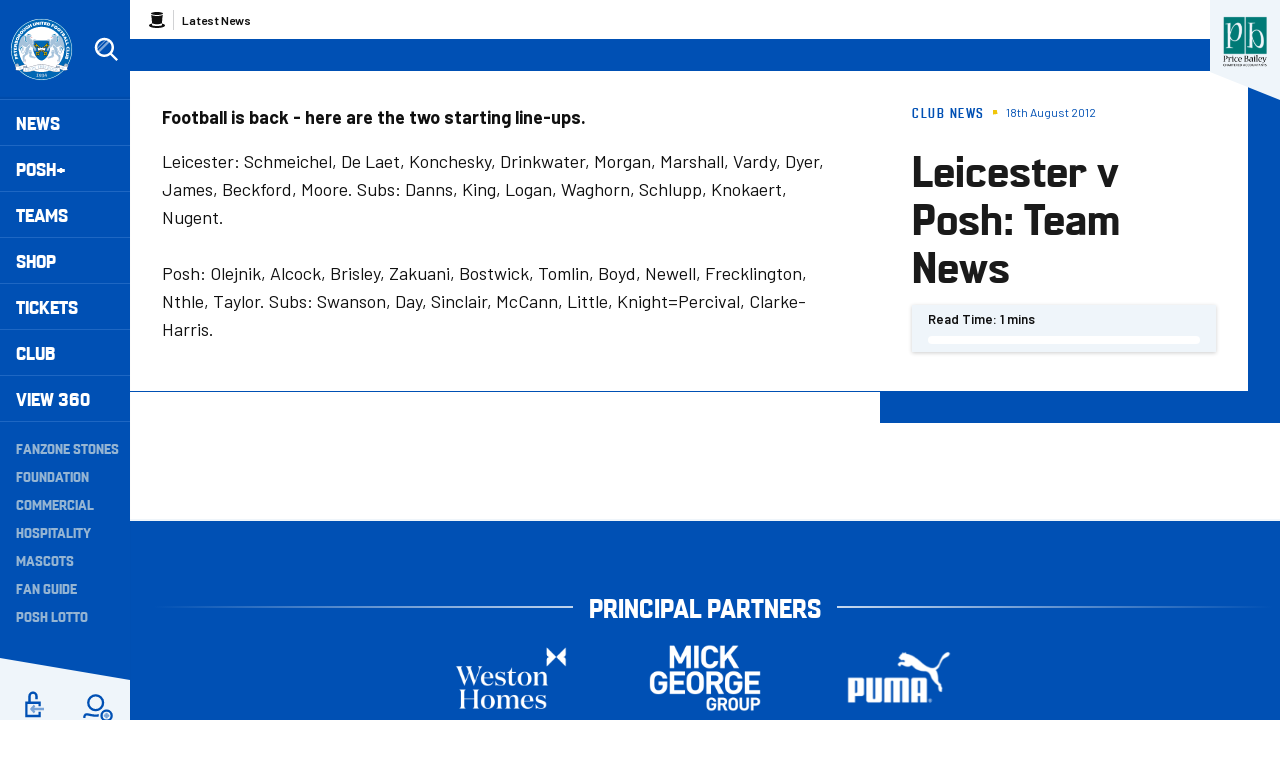

--- FILE ---
content_type: text/html; charset=UTF-8
request_url: https://www.theposh.com/news/2012/august/leicester-v-posh-team-news
body_size: 19228
content:
<!DOCTYPE html>
<html lang="en" dir="ltr" prefix="og: https://ogp.me/ns#">
  <head>
    <meta charset="utf-8" />
<script async="async" src="https://pagead2.googlesyndication.com/tag/js/gpt.js"></script>
<script type="text/javascript">window.ClubcastRegistry = window.ClubcastRegistry || [];</script>
<meta name="apple-itunes-app" content="app-id=1591639594" />
<script type="text/javascript">(function(w,d,s,l,i){w[l]=w[l]||[];var f=d.getElementsByTagName(s)[0],e=d.createElement(s);e.async=true;
e.src='https://api.clubcast.co.uk/analytics/cda.js?id='+i;f.parentNode.insertBefore(e,f);w.cde=w.cde||[];})
(window,document,'script','cda','posh');</script>
<meta name="description" content="Football is back - here are the two starting line-ups." />
<link rel="canonical" href="https://www.theposh.com/news/2012/august/leicester-v-posh-team-news" />
<meta property="og:url" content="https://www.theposh.com/news/2012/august/leicester-v-posh-team-news" />
<meta property="og:title" content="Leicester v Posh: Team News | Peterborough United - The Posh" />
<meta property="og:description" content="Football is back - here are the two starting line-ups." />
<meta name="twitter:card" content="summary_large_image" />
<meta name="twitter:title" content="Leicester v Posh: Team News | Peterborough United - The Posh" />
<meta name="twitter:description" content="Football is back - here are the two starting line-ups." />
<meta name="msapplication-TileColor" content="#0050b4" />
<meta name="theme-color" content="#eff5fa" />
<meta name="Generator" content="Drupal 10 (https://www.drupal.org)" />
<meta name="MobileOptimized" content="width" />
<meta name="HandheldFriendly" content="true" />
<meta name="viewport" content="width=device-width, initial-scale=1.0" />
<script type="application/ld+json">{
    "@context": "https://schema.org",
    "@graph": [
        {
            "@type": "NewsArticle",
            "headline": "Leicester v Posh: Team News",
            "name": "Leicester v Posh: Team News",
            "about": "Club News",
            "datePublished": "2012-08-18",
            "dateModified": "2012-08-18",
            "isAccessibleForFree": "True"
        },
        {
            "@type": "SportsTeam",
            "additionalType": "SportsOrganization",
            "@id": "https://www.theposh.com/",
            "name": "Peterborough United - The Posh",
            "url": "https://www.theposh.com/",
            "description": "The Club website for the team Peterborough United - The Posh"
        },
        {
            "@type": "WebSite",
            "@id": "https://www.theposh.com/",
            "name": "Peterborough United - The Posh",
            "url": "https://www.theposh.com/"
        }
    ]
}</script>
<style type="text/css">#m-ad-slot-30833 { width: 300px; height: 250px; }</style>
<style type="text/css">#m-ad-slot-30832 { width: 300px; height: 250px; }</style>
<style type="text/css">#m-ad-slot-30831 { width: 300px; height: 250px; }</style>
<style type="text/css">#m-ad-slot-30830 { width: 300px; height: 250px; }</style>
<link rel="manifest" href="/site.webmanifest" />
<link rel="apple-touch-icon" sizes="180x180" href="https://cdn.theposh.com/sites/default/files/favicons/apple-touch-icon.png" />
<link rel="icon" type="image/png" sizes="32x32" href="https://cdn.theposh.com/sites/default/files/favicons/favicon-32x32.png" />
<link rel="icon" type="image/png" sizes="16x16" href="https://cdn.theposh.com/sites/default/files/favicons/favicon-16x16.png" />
<link rel="manifest" href="https://cdn.theposh.com/sites/default/files/favicons/site.webmanifest" />
<link rel="mask-icon" href="https://cdn.theposh.com/sites/default/files/favicons/safari-pinned-tab.svg" color="#0050b4" />
<script>window.addEventListener('cc:onConsent', function(data) {
  if (data.detail.cookie.categories.includes('performance')) {
  (function(w,d,s,l,i){w[l]=w[l]||[];w[l].push({'gtm.start':new Date().getTime(),event:'gtm.js'});var f=d.getElementsByTagName(s)[0];var j=d.createElement(s);var dl=l!='dataLayer'?'&l='+l:'';j.src='https://www.googletagmanager.com/gtm.js?id='+i+dl+'';j.async=true;f.parentNode.insertBefore(j,f);})(window,document,'script','dataLayer','GTM-TLB5Q8L');
  }
});</script>

    <title>Leicester v Posh: Team News | Peterborough United - The Posh</title>
    <link rel="stylesheet" media="all" href="/themes/contrib/stable/css/system/components/align.module.css?t9w6wv" />
<link rel="stylesheet" media="all" href="/themes/contrib/stable/css/system/components/fieldgroup.module.css?t9w6wv" />
<link rel="stylesheet" media="all" href="/themes/contrib/stable/css/system/components/container-inline.module.css?t9w6wv" />
<link rel="stylesheet" media="all" href="/themes/contrib/stable/css/system/components/clearfix.module.css?t9w6wv" />
<link rel="stylesheet" media="all" href="/themes/contrib/stable/css/system/components/details.module.css?t9w6wv" />
<link rel="stylesheet" media="all" href="/themes/contrib/stable/css/system/components/hidden.module.css?t9w6wv" />
<link rel="stylesheet" media="all" href="/themes/contrib/stable/css/system/components/item-list.module.css?t9w6wv" />
<link rel="stylesheet" media="all" href="/themes/contrib/stable/css/system/components/js.module.css?t9w6wv" />
<link rel="stylesheet" media="all" href="/themes/contrib/stable/css/system/components/nowrap.module.css?t9w6wv" />
<link rel="stylesheet" media="all" href="/themes/contrib/stable/css/system/components/position-container.module.css?t9w6wv" />
<link rel="stylesheet" media="all" href="/themes/contrib/stable/css/system/components/reset-appearance.module.css?t9w6wv" />
<link rel="stylesheet" media="all" href="/themes/contrib/stable/css/system/components/resize.module.css?t9w6wv" />
<link rel="stylesheet" media="all" href="/themes/contrib/stable/css/system/components/system-status-counter.css?t9w6wv" />
<link rel="stylesheet" media="all" href="/themes/contrib/stable/css/system/components/system-status-report-counters.css?t9w6wv" />
<link rel="stylesheet" media="all" href="/themes/contrib/stable/css/system/components/system-status-report-general-info.css?t9w6wv" />
<link rel="stylesheet" media="all" href="/themes/contrib/stable/css/system/components/tablesort.module.css?t9w6wv" />
<link rel="stylesheet" media="all" href="/modules/contrib/paragraphs/css/paragraphs.unpublished.css?t9w6wv" />
<link rel="stylesheet" media="all" href="/themes/contrib/classy/css/components/action-links.css?t9w6wv" />
<link rel="stylesheet" media="all" href="/themes/contrib/classy/css/components/breadcrumb.css?t9w6wv" />
<link rel="stylesheet" media="all" href="/themes/contrib/classy/css/components/button.css?t9w6wv" />
<link rel="stylesheet" media="all" href="/themes/contrib/classy/css/components/collapse-processed.css?t9w6wv" />
<link rel="stylesheet" media="all" href="/themes/contrib/classy/css/components/container-inline.css?t9w6wv" />
<link rel="stylesheet" media="all" href="/themes/contrib/classy/css/components/details.css?t9w6wv" />
<link rel="stylesheet" media="all" href="/themes/contrib/classy/css/components/exposed-filters.css?t9w6wv" />
<link rel="stylesheet" media="all" href="/themes/contrib/classy/css/components/field.css?t9w6wv" />
<link rel="stylesheet" media="all" href="/themes/contrib/classy/css/components/form.css?t9w6wv" />
<link rel="stylesheet" media="all" href="/themes/contrib/classy/css/components/icons.css?t9w6wv" />
<link rel="stylesheet" media="all" href="/themes/contrib/classy/css/components/inline-form.css?t9w6wv" />
<link rel="stylesheet" media="all" href="/themes/contrib/classy/css/components/item-list.css?t9w6wv" />
<link rel="stylesheet" media="all" href="/themes/contrib/classy/css/components/link.css?t9w6wv" />
<link rel="stylesheet" media="all" href="/themes/contrib/classy/css/components/links.css?t9w6wv" />
<link rel="stylesheet" media="all" href="/themes/contrib/classy/css/components/menu.css?t9w6wv" />
<link rel="stylesheet" media="all" href="/themes/contrib/classy/css/components/more-link.css?t9w6wv" />
<link rel="stylesheet" media="all" href="/themes/contrib/classy/css/components/pager.css?t9w6wv" />
<link rel="stylesheet" media="all" href="/themes/contrib/classy/css/components/tabledrag.css?t9w6wv" />
<link rel="stylesheet" media="all" href="/themes/contrib/classy/css/components/tableselect.css?t9w6wv" />
<link rel="stylesheet" media="all" href="/themes/contrib/classy/css/components/tablesort.css?t9w6wv" />
<link rel="stylesheet" media="all" href="/themes/contrib/classy/css/components/tabs.css?t9w6wv" />
<link rel="stylesheet" media="all" href="/themes/contrib/classy/css/components/textarea.css?t9w6wv" />
<link rel="stylesheet" media="all" href="/themes/contrib/classy/css/components/ui-dialog.css?t9w6wv" />
<link rel="stylesheet" media="all" href="/themes/contrib/classy/css/components/messages.css?t9w6wv" />
<link rel="stylesheet" media="all" href="/themes/contrib/classy/css/components/node.css?t9w6wv" />
<link rel="stylesheet" media="all" href="/themes/custom/peterborough/css/style.bd6c5975caf311af4d34.css?t9w6wv" />
<link rel="stylesheet" media="all" href="/themes/custom/peterborough/css/node.0a48d4dc956d28098b55.css?t9w6wv" />
<link rel="stylesheet" media="all" href="/themes/custom/clubcast/css/node_article_full.31d6cfe0d16ae931b73c.css?t9w6wv" />
<link rel="stylesheet" media="all" href="/themes/custom/peterborough/css/textarea.fe8b82f02c8d04da564b.css?t9w6wv" />
<link rel="stylesheet" media="all" href="/themes/custom/peterborough/css/cookie_consent.3a84d2bcf23f96d7aef5.css?t9w6wv" />
<link rel="stylesheet" media="all" href="/sites/default/files/asset_injector/css/migrated_header_styles_0-1ef429137366cbcfaeb7cdb5ecedea44.css?t9w6wv" />

    <script src="/sites/default/files/asset_injector/js/migrated_header_scripts_0-65adac1042d23cee9e6e13ed31472321.js?t9w6wv"></script>

  </head>
  <body class="path-node page-node-type-article">
        <a href="#main-content" class="visually-hidden focusable skip-link">
      Skip to main content
    </a>
    
      <div class="dialog-off-canvas-main-canvas" data-off-canvas-main-canvas>
    <div class="layout-container">
  <header role="banner" class="m-header">
  <div class="m-header__inner">
    <button class="m-hamburger js--toggle-menu" type="button" aria-label="Toggle site navigation">
      <span class="m-hamburger__box" aria-hidden="true">
        <span class="m-hamburger__inner"></span>
      </span>
    </button>
    <div class="m-header__logo">
      <a href="https://www.theposh.com/" title="Link to Peterborough United homepage" class="m-header__logo-link">
        <span class="show-for-sr">Peterborough United badge - Link to home</span>
        <img src="/themes/custom/peterborough/files/peterborough-united.svg" width="55" height="55" alt="Peterborough United" title="Back to home" />
      </a>
    </div>
    <div class="m-header__search">
      <button class="m-header__search-btn js--toggle-search" type="button" aria-label="Toggle search">
        <svg aria-hidden="true" class="js--toggle-search--open" width="40" height="40" viewBox="0 0 40 40" xmlns="http://www.w3.org/2000/svg">
          <title>Search</title>
          <g fill="#FFF" fill-rule="evenodd">
            <path d="M18 6c6.627 0 12 5.373 12 12 0 2.773-.94 5.327-2.52 7.359L35.12 33 33 35.121l-7.641-7.641A11.948 11.948 0 0 1 18 30c-6.627 0-12-5.373-12-12S11.373 6 18 6zm0 3a9 9 0 1 0 0 18 9 9 0 0 0 0-18z" fill-rule="nonzero"/>
            <path d="m23.071 8.929 2.121 2.121L11.05 25.192l-2.121-2.12L23.07 8.928zM20.95 6.808l.707.707L7.515 21.657l-.707-.707L20.95 6.808z" opacity=".5"/>
          </g>
        </svg>
        <svg aria-hidden="true" class="js--toggle-search--close" width="40" height="40" viewBox="0 0 40 40" xmlns="http://www.w3.org/2000/svg">
          <g fill="#F0C509" fill-rule="evenodd">
            <path d="m10.454 27.425 16.97-16.97 2.122 2.12-16.97 16.97z"/>
            <path d="m12.575 10.454 16.97 16.97-2.12 2.122-16.97-16.97z"/>
          </g>
        </svg>
      </button>
    </div>
    <div class="m-header__nav">
              <div class="m-header-sponsor m-header-sponsor--mobile">
          <div class="cc_sponsor_entity m-sponsor m-sponsor--light" role="contentinfo">
  <div class="m-sponsor__image">
    <a href="https&#x3A;&#x2F;&#x2F;www.pricebailey.co.uk&#x2F;" title="Website&#x20;Sponsor" data-id="48" rel="sponsored" onclick="window.cde&&window.cde.push(['sponsors','click',this.getAttribute('title'),null,{id1:this.getAttribute('data-id')}])">
      <figure class="media media--type-cc-sponsor-entity media--view-mode-light">
  
      <div class="media__inner">
      
  <div class="field field--name-field-media-cc-sponsor field--type-image field--label-hidden field__items">
        <div class="field__item">    <img loading="lazy" style="object-fit: cover; object-position: 50% 50%; font-family: &#039;object-fit:cover;object-position:50% 50%&#039;" srcset="https://cdn.theposh.com/sites/default/files/styles/medium/public/2023-10/untitled_design_77.png?itok=B67a6Twz 220w" sizes="220px" width="220" height="220" src="https://cdn.theposh.com/sites/default/files/styles/medium/public/2023-10/untitled_design_77.png?itok=B67a6Twz" alt="Price Bailey website sponsor" />


</div>
  </div>
    </div>
    <figcaption>
      
    </figcaption>
  </figure>

    </a>
  </div>
</div>

        </div>
              <div class="region region-primary-menu">
    <div class="views-exposed-form m-form-exposed m-search block block-views block-views-exposed-filter-blockcc-search-page-1" data-drupal-selector="views-exposed-form-cc-search-page-1" id="block-exposedformcc-searchpage-1">
  
    
      <form action="/search" method="get" id="views-exposed-form-cc-search-page-1" accept-charset="UTF-8">
  <div class="form--inline clearfix">
  <div class="js-form-item form-item js-form-type-textfield form-type-textfield js-form-item-results-for form-item-results-for">
      <label for="edit-results-for">Search</label>
        <input data-drupal-selector="edit-results-for" type="text" id="edit-results-for" name="results_for" value="" size="30" maxlength="128" class="form-text" />

        </div>
<div data-drupal-selector="edit-actions" class="form-actions js-form-wrapper form-wrapper" id="edit-actions"><input data-drupal-selector="edit-submit-cc-search" type="submit" id="edit-submit-cc-search" value="Apply" class="button js-form-submit form-submit" />
</div>

</div>

</form>

  </div>
<nav role="navigation" aria-labelledby="block-meganavigation-menu" id="block-meganavigation" class="block block-menu navigation menu--mega-navigation m-main-nav">
            
  <h2 class="visually-hidden" id="block-meganavigation-menu">Mega Navigation</h2>
  

        

                        <ul class="m-main-nav__menu">
                                                        <li class="menu-item menu-item--expanded">
                <a href="/news" title="News">
                  News
                  <span class="menu-item-icon"></span>
                </a>
                                                          <ul class="submenu">
                                                        <li class="menu-item menu-item--expanded">
                <a href="" title="Read Now">
                  Read Now
                  <span class="menu-item-icon"></span>
                </a>
                                                          <ul class="submenu">
                                                        <li class="menu-item">
                <a href="/news" title="Latest News">
                  Latest News
                  <span class="menu-item-icon"></span>
                </a>
                              </li>
                                                            <li class="menu-item">
                <a href="/news-category/club-news" title="Club News">
                  Club News
                  <span class="menu-item-icon"></span>
                </a>
                              </li>
                                                            <li class="menu-item">
                <a href="/news-category/ticket-news" title="Ticket News">
                  Ticket News
                  <span class="menu-item-icon"></span>
                </a>
                              </li>
                                                            <li class="menu-item">
                <a href="/news-category/photo-galleries" title="Galleries">
                  Galleries
                  <span class="menu-item-icon"></span>
                </a>
                              </li>
                                                            <li class="menu-item">
                <a href="/news-category/match-previews" title="Match Previews">
                  Match Previews
                  <span class="menu-item-icon"></span>
                </a>
                              </li>
                                                            <li class="menu-item">
                <a href="/news-category/match-reports" title="Match Reports">
                  Match Reports
                  <span class="menu-item-icon"></span>
                </a>
                              </li>
                                                            <li class="menu-item">
                <a href="/news-category/player-awards" title="Player Awards">
                  Player Awards
                  <span class="menu-item-icon"></span>
                </a>
                              </li>
                                                            <li class="menu-item">
                <a href="/news-category/brand-evolution" title="Brand Evolution">
                  Brand Evolution
                  <span class="menu-item-icon"></span>
                </a>
                              </li>
                                
        </ul>
    
                              </li>
                                                            <li class="menu-item menu-item--expanded">
                <a href="/news?category=All&amp;field_tags_target_id=1320" title="Team News">
                  Team News
                  <span class="menu-item-icon"></span>
                </a>
                                                          <ul class="submenu">
                                                        <li class="menu-item">
                <a href="/news?category=711" title="Men">
                  Men
                  <span class="menu-item-icon"></span>
                </a>
                              </li>
                                                            <li class="menu-item">
                <a href="/news?category=1868" title="Women">
                  Women
                  <span class="menu-item-icon"></span>
                </a>
                              </li>
                                                            <li class="menu-item">
                <a href="/news?category=1045" title="U21s">
                  U21s
                  <span class="menu-item-icon"></span>
                </a>
                              </li>
                                                            <li class="menu-item">
                <a href="/news?category=1044" title="Academy">
                  Academy
                  <span class="menu-item-icon"></span>
                </a>
                              </li>
                                
        </ul>
    
                              </li>
                                
        </ul>
    
                              </li>
                                                            <li class="menu-item menu-item--expanded">
                <a href="/video/section?feed=c80ac797-2ff3-4fb2-8cf1-9b9551fcc389&amp;section=f2629903-7fcf-43cc-a96b-4191d10f4994" title="Posh+">
                  Posh+
                  <span class="menu-item-icon"></span>
                </a>
                                                          <ul class="submenu">
                                                        <li class="menu-item menu-item--expanded">
                <a href="/posh-plus" title="Watch">
                  Watch
                  <span class="menu-item-icon"></span>
                </a>
                                                          <ul class="submenu">
                                                        <li class="menu-item">
                <a href="https://www.theposh.com/video/live" title="Live Match Streaming">
                  Live Match Streaming
                  <span class="menu-item-icon"></span>
                </a>
                              </li>
                                                            <li class="menu-item">
                <a href="/posh-plus" title="Latest Videos">
                  Latest Videos
                  <span class="menu-item-icon"></span>
                </a>
                              </li>
                                                            <li class="menu-item">
                <a href="/videos/watch-now/interviews" title="Interviews">
                  Interviews
                  <span class="menu-item-icon"></span>
                </a>
                              </li>
                                                            <li class="menu-item">
                <a href="https://www.theposh.com/video/section?feed=b554410f-b9f8-479a-9698-7beb7abc67a1&amp;section=ccfe5e86-c91f-4910-a6f7-88048808f0d4" title="Features">
                  Features
                  <span class="menu-item-icon"></span>
                </a>
                              </li>
                                                            <li class="menu-item">
                <a href="https://www.theposh.com/video/section?feed=4409c510-14e9-483c-be99-d54d305e04d9&amp;section=aabb849e-6003-4df6-947b-5d539c561dd3" title="Half-Way Line">
                  Half-Way Line
                  <span class="menu-item-icon"></span>
                </a>
                              </li>
                                                            <li class="menu-item">
                <a href="/pitchside-posh" title="Pitchside Posh">
                  Pitchside Posh
                  <span class="menu-item-icon"></span>
                </a>
                              </li>
                                                            <li class="menu-item">
                <a href="/posh/watch/highlights" title="Highlights">
                  Highlights
                  <span class="menu-item-icon"></span>
                </a>
                              </li>
                                                            <li class="menu-item">
                <a href="/full-match-replays" title="Full Match Replays">
                  Full Match Replays
                  <span class="menu-item-icon"></span>
                </a>
                              </li>
                                                            <li class="menu-item">
                <a href="https://www.theposh.com/video/section?feed=fdc8e87e-c6de-457e-bd61-a9026ab2e3b3&amp;section=52a32a7c-8b2c-43f4-8b3a-d9a2ba7c49fd" title="In-Depth Interviews">
                  In-Depth Interviews
                  <span class="menu-item-icon"></span>
                </a>
                              </li>
                                                            <li class="menu-item">
                <a href="/video/section?feed=c80ac797-2ff3-4fb2-8cf1-9b9551fcc389&amp;section=f2629903-7fcf-43cc-a96b-4191d10f4994" title="View All">
                  View All
                  <span class="menu-item-icon"></span>
                </a>
                              </li>
                                
        </ul>
    
                              </li>
                                                            <li class="menu-item menu-item--expanded">
                <a href="" title="Posh+">
                  Posh+
                  <span class="menu-item-icon"></span>
                </a>
                                                          <ul class="submenu">
                                                        <li class="menu-item">
                <a href="/video/packages" title="Subscribe to Posh+">
                  Subscribe to Posh+
                  <span class="menu-item-icon"></span>
                </a>
                              </li>
                                                            <li class="menu-item">
                <a href="/video/packages" title="Buy A Match Pass">
                  Buy A Match Pass
                  <span class="menu-item-icon"></span>
                </a>
                              </li>
                                                            <li class="menu-item">
                <a href="https://peterboroughpayments.streamamg.com/account" title="Manage My Posh+ Account">
                  Manage My Posh+ Account
                  <span class="menu-item-icon"></span>
                </a>
                              </li>
                                                            <li class="menu-item">
                <a href="/poshplus/posh-domestic-subscription" title="About Posh+ Domestic">
                  About Posh+ Domestic
                  <span class="menu-item-icon"></span>
                </a>
                              </li>
                                                            <li class="menu-item">
                <a href="/poshplus/posh-international-subscription" title="About Posh+ International">
                  About Posh+ International
                  <span class="menu-item-icon"></span>
                </a>
                              </li>
                                                            <li class="menu-item">
                <a href="/poshplus/posh-support-faqs" title="Support &amp; FAQs">
                  Support & FAQs
                  <span class="menu-item-icon"></span>
                </a>
                              </li>
                                
        </ul>
    
                              </li>
                                
        </ul>
    
                              </li>
                                                            <li class="menu-item menu-item--expanded">
                <a href="/fixture/list/226" title="Teams">
                  Teams
                  <span class="menu-item-icon"></span>
                </a>
                                                          <ul class="submenu">
                                                        <li class="menu-item menu-item--expanded">
                <a href="/fixture/list/226" title="Men">
                  Men
                  <span class="menu-item-icon"></span>
                </a>
                                                          <ul class="submenu">
                                                        <li class="menu-item">
                <a href="/news?category=711&amp;field_tags_target_id=All" title="Team News">
                  Team News
                  <span class="menu-item-icon"></span>
                </a>
                              </li>
                                                            <li class="menu-item">
                <a href="/players/226" title="Player Profiles">
                  Player Profiles
                  <span class="menu-item-icon"></span>
                </a>
                              </li>
                                                            <li class="menu-item">
                <a href="/fixture/list/226" title="Fixtures">
                  Fixtures
                  <span class="menu-item-icon"></span>
                </a>
                              </li>
                                                            <li class="menu-item">
                <a href="/fixture/result/226" title="Results">
                  Results
                  <span class="menu-item-icon"></span>
                </a>
                              </li>
                                                            <li class="menu-item">
                <a href="/table/226" title="League Table">
                  League Table
                  <span class="menu-item-icon"></span>
                </a>
                              </li>
                                
        </ul>
    
                              </li>
                                                            <li class="menu-item menu-item--expanded">
                <a href="" title="Women">
                  Women
                  <span class="menu-item-icon"></span>
                </a>
                                                          <ul class="submenu">
                                                        <li class="menu-item">
                <a href="/news?category=All&amp;field_tags_target_id=1374" title="Team News">
                  Team News
                  <span class="menu-item-icon"></span>
                </a>
                              </li>
                                                            <li class="menu-item">
                <a href="/players/998" title="Player Profiles">
                  Player Profiles
                  <span class="menu-item-icon"></span>
                </a>
                              </li>
                                                            <li class="menu-item">
                <a href="https://www.theposh.com/fixture/list/998" title="Fixtures">
                  Fixtures
                  <span class="menu-item-icon"></span>
                </a>
                              </li>
                                                            <li class="menu-item">
                <a href="/fixture/result/998" title="Results">
                  Results
                  <span class="menu-item-icon"></span>
                </a>
                              </li>
                                                            <li class="menu-item">
                <a href="https://theposh.cc/womens-league-table" title="League Table">
                  League Table
                  <span class="menu-item-icon"></span>
                </a>
                              </li>
                                                            <li class="menu-item">
                <a href="/teams/women/matchday-guide" title="Match Day Guide">
                  Match Day Guide
                  <span class="menu-item-icon"></span>
                </a>
                              </li>
                                
        </ul>
    
                              </li>
                                                            <li class="menu-item menu-item--expanded">
                <a href="" title="U21">
                  U21
                  <span class="menu-item-icon"></span>
                </a>
                                                          <ul class="submenu">
                                                        <li class="menu-item">
                <a href="/news?category=All&amp;field_tags_target_id=2243" title="Team News">
                  Team News
                  <span class="menu-item-icon"></span>
                </a>
                              </li>
                                                            <li class="menu-item">
                <a href="/players/1024" title="Player Profiles">
                  Player Profiles
                  <span class="menu-item-icon"></span>
                </a>
                              </li>
                                                            <li class="menu-item">
                <a href="/fixture/list/1024" title="Fixtures">
                  Fixtures
                  <span class="menu-item-icon"></span>
                </a>
                              </li>
                                                            <li class="menu-item">
                <a href="/fixture/result/1024" title="Results">
                  Results
                  <span class="menu-item-icon"></span>
                </a>
                              </li>
                                
        </ul>
    
                              </li>
                                                            <li class="menu-item menu-item--expanded">
                <a href="" title="U18">
                  U18
                  <span class="menu-item-icon"></span>
                </a>
                                                          <ul class="submenu">
                                                        <li class="menu-item">
                <a href="/players/319" title="Player Profiles">
                  Player Profiles
                  <span class="menu-item-icon"></span>
                </a>
                              </li>
                                                            <li class="menu-item">
                <a href="/fixture/list/319" title="Fixtures">
                  Fixtures
                  <span class="menu-item-icon"></span>
                </a>
                              </li>
                                                            <li class="menu-item">
                <a href="/fixture/result/319" title="Results">
                  Results
                  <span class="menu-item-icon"></span>
                </a>
                              </li>
                                                            <li class="menu-item">
                <a href="/news?category=All&amp;field_tags_target_id=1105" title="Team News">
                  Team News
                  <span class="menu-item-icon"></span>
                </a>
                              </li>
                                
        </ul>
    
                              </li>
                                                            <li class="menu-item menu-item--expanded">
                <a href="/academy" title="The Academy">
                  The Academy
                  <span class="menu-item-icon"></span>
                </a>
                                                          <ul class="submenu">
                                                        <li class="menu-item">
                <a href="/academy/welcome-academy" title="Welcome To The Academy">
                  Welcome To The Academy
                  <span class="menu-item-icon"></span>
                </a>
                              </li>
                                                            <li class="menu-item">
                <a href="/academy/vision-mission" title="Vision &amp; Mission">
                  Vision & Mission
                  <span class="menu-item-icon"></span>
                </a>
                              </li>
                                                            <li class="menu-item">
                <a href="/academy/objectives" title="Objectives">
                  Objectives
                  <span class="menu-item-icon"></span>
                </a>
                              </li>
                                                            <li class="menu-item">
                <a href="/academy/philosophy" title="Philosophy">
                  Philosophy
                  <span class="menu-item-icon"></span>
                </a>
                              </li>
                                
        </ul>
    
                              </li>
                                                            <li class="menu-item menu-item--expanded">
                <a href="" title="Women&#039;s Academy">
                  Women's Academy
                  <span class="menu-item-icon"></span>
                </a>
                                                          <ul class="submenu">
                                                        <li class="menu-item">
                <a href="/teams/womens-academy/welcome-womens-academy" title="About the Women&#039;s Academy">
                  About the Women's Academy
                  <span class="menu-item-icon"></span>
                </a>
                              </li>
                                
        </ul>
    
                              </li>
                                
        </ul>
    
                              </li>
                                                            <li class="menu-item">
                <a href="https://www.theposhonlinestore.com/?utm_source=homepage&amp;utm_medium=navigation&amp;utm_campaign=mainclubwebsite" title="Shop">
                  Shop
                  <span class="menu-item-icon"></span>
                </a>
                              </li>
                                                            <li class="menu-item menu-item--expanded">
                <a href="http://www.theposhtickets.com" title="Tickets">
                  Tickets
                  <span class="menu-item-icon"></span>
                </a>
                                                          <ul class="submenu">
                                                        <li class="menu-item menu-item--expanded">
                <a href="" title="Upcoming Games">
                  Upcoming Games
                  <span class="menu-item-icon"></span>
                </a>
                                                          <ul class="submenu">
                                                        <li class="menu-item">
                <a href="http://www.theposhtickets.com/?utm_source=homepage&amp;utm_medium=navigation&amp;utm_campaign=mainclubwebsite" title="Buy Tickets">
                  Buy Tickets
                  <span class="menu-item-icon"></span>
                </a>
                              </li>
                                                            <li class="menu-item">
                <a href="/news?category=1043&amp;field_tags_target_id=All" title="Ticket News">
                  Ticket News
                  <span class="menu-item-icon"></span>
                </a>
                              </li>
                                                            <li class="menu-item">
                <a href="/news?category=1043&amp;field_tags_target_id=1838" title="Away Ticket Information">
                  Away Ticket Information
                  <span class="menu-item-icon"></span>
                </a>
                              </li>
                                                            <li class="menu-item">
                <a href="/tickets/upcoming-games/moving-your-season-ticket-seat-gh-display-stand" title="GH Display Stand Seat Move">
                  GH Display Stand Seat Move
                  <span class="menu-item-icon"></span>
                </a>
                              </li>
                                
        </ul>
    
                              </li>
                                                            <li class="menu-item menu-item--expanded">
                <a href="" title="Tickets &amp; Memberships">
                  Tickets & Memberships
                  <span class="menu-item-icon"></span>
                </a>
                                                          <ul class="submenu">
                                                        <li class="menu-item">
                <a href="/tickets/tickets-memberships/season-tickets-202627" title="Season Tickets 2026/27">
                  Season Tickets 2026/27
                  <span class="menu-item-icon"></span>
                </a>
                              </li>
                                                            <li class="menu-item">
                <a href="/match-tickets-202526" title="Match Tickets 2025/26">
                  Match Tickets 2025/26
                  <span class="menu-item-icon"></span>
                </a>
                              </li>
                                                            <li class="menu-item">
                <a href="/tickets/tickets-memberships/group-bookings" title="Group Bookings">
                  Group Bookings
                  <span class="menu-item-icon"></span>
                </a>
                              </li>
                                                            <li class="menu-item">
                <a href="/tickets/tickets-memberships/hospitality" title="Hospitality">
                  Hospitality
                  <span class="menu-item-icon"></span>
                </a>
                              </li>
                                                            <li class="menu-item">
                <a href="/coach-travel" title="Coach Travel">
                  Coach Travel
                  <span class="menu-item-icon"></span>
                </a>
                              </li>
                                
        </ul>
    
                              </li>
                                                            <li class="menu-item menu-item--expanded">
                <a href="/tickets/information" title="Information">
                  Information
                  <span class="menu-item-icon"></span>
                </a>
                                                          <ul class="submenu">
                                                        <li class="menu-item">
                <a href="/tickets/information/junior-grassroots-club-partner-programme" title="Junior Grassroots Club Partner Programme">
                  Junior Grassroots Club Partner Programme
                  <span class="menu-item-icon"></span>
                </a>
                              </li>
                                                            <li class="menu-item">
                <a href="/tickets/information/grassroots-club-package" title="Junior Grassroots Club VIP Experience">
                  Junior Grassroots Club VIP Experience
                  <span class="menu-item-icon"></span>
                </a>
                              </li>
                                                            <li class="menu-item">
                <a href="/tickets/information/match-day" title="Match Day">
                  Match Day
                  <span class="menu-item-icon"></span>
                </a>
                              </li>
                                                            <li class="menu-item">
                <a href="/tickets/information/ticket-priority-scheme" title="Priority Scheme">
                  Priority Scheme
                  <span class="menu-item-icon"></span>
                </a>
                              </li>
                                                            <li class="menu-item">
                <a href="/tickets/information/schools-initiative" title="Schools Initiative">
                  Schools Initiative
                  <span class="menu-item-icon"></span>
                </a>
                              </li>
                                                            <li class="menu-item">
                <a href="/tickets/information/weston-homes-stadium" title="Stadium Plan &amp; Directions">
                  Stadium Plan & Directions
                  <span class="menu-item-icon"></span>
                </a>
                              </li>
                                                            <li class="menu-item">
                <a href="https://www.theposh.com/club/policies-inclusions/ticket-purchase-policy" title="Ticket Purchase Policy">
                  Ticket Purchase Policy
                  <span class="menu-item-icon"></span>
                </a>
                              </li>
                                                            <li class="menu-item">
                <a href="/tickets/information/video-guides-ticketing" title="Video Guides For Ticketing">
                  Video Guides For Ticketing
                  <span class="menu-item-icon"></span>
                </a>
                              </li>
                                
        </ul>
    
                              </li>
                                
        </ul>
    
                              </li>
                                                            <li class="menu-item menu-item--expanded">
                <a href="/club" title="Club">
                  Club
                  <span class="menu-item-icon"></span>
                </a>
                                                          <ul class="submenu">
                                                        <li class="menu-item menu-item--expanded">
                <a href="/club" title="Club">
                  Club
                  <span class="menu-item-icon"></span>
                </a>
                                                          <ul class="submenu">
                                                        <li class="menu-item">
                <a href="https://ask.theposh.com/" title="Got a question? Ask Posh">
                  Got a question? Ask Posh
                  <span class="menu-item-icon"></span>
                </a>
                              </li>
                                                            <li class="menu-item">
                <a href="/club/club-information" title="Club Information">
                  Club Information
                  <span class="menu-item-icon"></span>
                </a>
                              </li>
                                                            <li class="menu-item">
                <a href="/club/club/international-pathway-programme" title="International Pathway Programme">
                  International Pathway Programme
                  <span class="menu-item-icon"></span>
                </a>
                              </li>
                                                            <li class="menu-item">
                <a href="/club/policies-inclusions" title="Policies &amp; Inclusion">
                  Policies & Inclusion
                  <span class="menu-item-icon"></span>
                </a>
                              </li>
                                                            <li class="menu-item">
                <a href="https://www.theposh.com/club/policies-inclusions/safeguarding-policy" title="Safeguarding">
                  Safeguarding
                  <span class="menu-item-icon"></span>
                </a>
                              </li>
                                                            <li class="menu-item">
                <a href="/club/stadiums/weston-homes-stadium" title="The Weston Homes Stadium">
                  The Weston Homes Stadium
                  <span class="menu-item-icon"></span>
                </a>
                              </li>
                                                            <li class="menu-item">
                <a href="/club/club-information/job-vacancies" title="Job Vacancies">
                  Job Vacancies
                  <span class="menu-item-icon"></span>
                </a>
                              </li>
                                                            <li class="menu-item">
                <a href="/club/host-families-academy" title="Host Families - Academy">
                  Host Families - Academy
                  <span class="menu-item-icon"></span>
                </a>
                              </li>
                                                            <li class="menu-item">
                <a href="/club/club-information/customer-charter-202526" title="Customer Charter">
                  Customer Charter
                  <span class="menu-item-icon"></span>
                </a>
                              </li>
                                                            <li class="menu-item">
                <a href="/club/contact-us" title="Contact Us &amp; Opening Hours">
                  Contact Us & Opening Hours
                  <span class="menu-item-icon"></span>
                </a>
                              </li>
                                
        </ul>
    
                              </li>
                                                            <li class="menu-item menu-item--expanded">
                <a href="/fans" title="Fans">
                  Fans
                  <span class="menu-item-icon"></span>
                </a>
                                                          <ul class="submenu">
                                                        <li class="menu-item">
                <a href="https://www.theposh.com/club/fans/birthday-requests" title="Birthday Requests">
                  Birthday Requests
                  <span class="menu-item-icon"></span>
                </a>
                              </li>
                                                            <li class="menu-item">
                <a href="/club/fans/posh-fan-guide" title="Fan Guide">
                  Fan Guide
                  <span class="menu-item-icon"></span>
                </a>
                              </li>
                                                            <li class="menu-item">
                <a href="/club/policies-inclusions/policy-supporters-disabilities" title="Disabled Fans">
                  Disabled Fans
                  <span class="menu-item-icon"></span>
                </a>
                              </li>
                                                            <li class="menu-item">
                <a href="/club/fans/fans-around-world" title="Fans Around The World">
                  Fans Around The World
                  <span class="menu-item-icon"></span>
                </a>
                              </li>
                                                            <li class="menu-item">
                <a href="/junior-posh/peters-burrow" title="Peter&#039;s Burrow">
                  Peter's Burrow
                  <span class="menu-item-icon"></span>
                </a>
                              </li>
                                                            <li class="menu-item">
                <a href="/club/fans/season-ticket-holder-discounts" title="Season Ticket Holder Discounts">
                  Season Ticket Holder Discounts
                  <span class="menu-item-icon"></span>
                </a>
                              </li>
                                                            <li class="menu-item">
                <a href="/posh-lotto" title="Posh Lotto">
                  Posh Lotto
                  <span class="menu-item-icon"></span>
                </a>
                              </li>
                                
        </ul>
    
                              </li>
                                                            <li class="menu-item menu-item--expanded">
                <a href="" title="Events">
                  Events
                  <span class="menu-item-icon"></span>
                </a>
                                                          <ul class="submenu">
                                                        <li class="menu-item">
                <a href="https://westonhomesstadium.com/christmas-party/" title="Christmas Parties">
                  Christmas Parties
                  <span class="menu-item-icon"></span>
                </a>
                              </li>
                                                            <li class="menu-item">
                <a href="https://westonhomesstadium.com/contact-us/" title="Enquiries">
                  Enquiries
                  <span class="menu-item-icon"></span>
                </a>
                              </li>
                                                            <li class="menu-item">
                <a href="https://westonhomesstadium.com/venue-hire/" title="Room Hire">
                  Room Hire
                  <span class="menu-item-icon"></span>
                </a>
                              </li>
                                                            <li class="menu-item">
                <a href="https://westonhomesstadium.com/wakes-memorial-celebrations/" title="Wakes &amp; Memorial Celebrations">
                  Wakes & Memorial Celebrations
                  <span class="menu-item-icon"></span>
                </a>
                              </li>
                                                            <li class="menu-item">
                <a href="https://westonhomesstadium.com/weddings-anniversaries/" title="Weddings &amp; Anniversaries">
                  Weddings & Anniversaries
                  <span class="menu-item-icon"></span>
                </a>
                              </li>
                                                            <li class="menu-item">
                <a href="https://westonhomesstadium.com/whats-on/" title="What&#039;s On">
                  What's On
                  <span class="menu-item-icon"></span>
                </a>
                              </li>
                                
        </ul>
    
                              </li>
                                
        </ul>
    
                              </li>
                                                            <li class="menu-item">
                <a href="https://view.theposh.com/" title="View 360">
                  View 360
                  <span class="menu-item-icon"></span>
                </a>
                              </li>
                                
        </ul>
    

  <div class="m-main-nav__mega-bg"></div>

  </nav>

  </div>

        <div class="region region-secondary-menu">
    <nav role="navigation" aria-labelledby="block-secondarynavigation-menu" id="block-secondarynavigation" class="block block-menu navigation menu--secondary-navigation m-secondary-nav">
            
  <h2 class="visually-hidden" id="block-secondarynavigation-menu">Secondary Navigation</h2>
  

        
              <ul class="m-secondary-nav__menu menu">
                    <li class="menu-item">
        <a href="https://uponthisrock.theposh.com/">FANZONE STONES</a>
              </li>
                <li class="menu-item">
        <a href="https://www.theposhfoundation.com/">Foundation</a>
              </li>
                <li class="menu-item">
        <a href="https://www.theposh.com/hospitality-advertising-partnerships-0" title="COMMERCIAL">COMMERCIAL</a>
              </li>
                <li class="menu-item">
        <a href="https://www.theposh.com/corporate/hospitality">Hospitality</a>
              </li>
                <li class="menu-item">
        <a href="https://www.theposh.com/corporate/proud-be-posh-packages-mascots">Mascots</a>
              </li>
                <li class="menu-item">
        <a href="https://www.theposh.com/posh-fan-guide">Fan Guide</a>
              </li>
                <li class="menu-item">
        <a href="/posh-lotto" data-drupal-link-system-path="node/21923">POSH LOTTO</a>
              </li>
        </ul>
  


  </nav>

  </div>

    </div>
    <div class="m-header__actions">
                  <ul class="m-header__actions-list m-header__actions-list--logged-out">
        <li class="m-header__actions-cta m-header__actions-cta--login">
          <a class="m-header__actions-icon" href="https://www.theposh.com/user/login" aria-label="Login">
            <svg width="40" height="41" viewBox="0 0 40 41" xmlns="http://www.w3.org/2000/svg">
              <title>Login</title>
              <g fill-rule="evenodd">
                <path d="M30 14.85v6h-3v-3H13v14h14v-4h3v7H10v-20h4v-7a6 6 0 1 1 12 0v4h-3v-4a3 3 0 0 0-2.824-2.995L20 4.85a3 3 0 0 0-2.995 2.824L17 7.85v7h13z" fill-rule="nonzero"/>
                <path d="M20.886 29.847 16 24.35l4.886-5.497 2.242 1.994-1.78 2.004 12.659-.001v3h-12.66l1.781 2.003-2.242 1.994z" opacity=".5"/>
              </g>
            </svg>
            <span class="m-header__actions-text">Log in</span>
          </a>
        </li>
        <li class="m-header__actions-cta m-header__actions-cta--register">
          <a class="m-header__actions-icon" href="https://www.theposh.com/user/register" aria-label="Register">
            <svg width="40" height="41" viewBox="0 0 40 41" xmlns="http://www.w3.org/2000/svg">
              <title>Register</title>
              <g transform="translate(0 .85)" fill="none" fill-rule="evenodd">
                <path d="M17 6a9.5 9.5 0 1 1 0 19 9.5 9.5 0 0 1 0-19z" stroke-width="3"/>
                <path d="m5.786 28.823.219.005.234.014.253.023.276.034.304.045.515.087.388.072.903.18 2.522.533.87.174c1.82.348 3.232.51 4.73.51 1.3 0 2.546-.12 4.114-.382l.113-.02a8.02 8.02 0 0 0-.143 3.064c-1.486.23-2.745.338-4.084.338-1.961 0-3.742-.236-6.16-.737l-1.951-.413-1.1-.224-.686-.128-.42-.069-.352-.046-.298-.026-.174-.007-.08-.001-.153.005-.142.011-.136.019-.2.039-.068.016c-.573.14-.925.623-1.04 1.957l-.025.405c-.007.142-.011.293-.013.453L4 35H1c0-3.417 1.055-5.412 3.37-5.976l.321-.074.202-.041.196-.033.097-.014.195-.022.098-.007.203-.009.104-.001z" fill-rule="nonzero"/>
                <circle stroke-width="3" cx="31" cy="32" r="6.5"/>
                <path d="M32 29v1.999L34 31v2l-2-.001V35h-2v-2.001L28 33v-2l2-.001V29h2z" opacity=".5"/>
              </g>
            </svg>
            <span class="m-header__actions-text">Register</span>
          </a>
        </li>
      </ul>
          </div>
  </div>
</header>
      <div class="m-header-sponsor">
      <div class="cc_sponsor_entity m-sponsor m-sponsor--light" role="contentinfo">
  <div class="m-sponsor__image">
    <a href="https&#x3A;&#x2F;&#x2F;www.pricebailey.co.uk&#x2F;" title="Website&#x20;Sponsor" data-id="48" rel="sponsored" onclick="window.cde&&window.cde.push(['sponsors','click',this.getAttribute('title'),null,{id1:this.getAttribute('data-id')}])">
      <figure class="media media--type-cc-sponsor-entity media--view-mode-light">
  
      <div class="media__inner">
      
  <div class="field field--name-field-media-cc-sponsor field--type-image field--label-hidden field__items">
        <div class="field__item">    <img loading="lazy" style="object-fit: cover; object-position: 50% 50%; font-family: &#039;object-fit:cover;object-position:50% 50%&#039;" srcset="https://cdn.theposh.com/sites/default/files/styles/medium/public/2023-10/untitled_design_77.png?itok=B67a6Twz 220w" sizes="220px" width="220" height="220" src="https://cdn.theposh.com/sites/default/files/styles/medium/public/2023-10/untitled_design_77.png?itok=B67a6Twz" alt="Price Bailey website sponsor" />


</div>
  </div>
    </div>
    <figcaption>
      
    </figcaption>
  </figure>

    </a>
  </div>
</div>

      <div class="m-header-sponsor__text">
        Official Website Partner
      </div>
    </div>
  
  
    <div class="region region-breadcrumb">
    <div class="m-mobile-nav">
      <button class="m-mobile-nav__trigger">
        Explore
      </button>
    </div>
    <div id="block-peterborough-breadcrumbs" class="block block-system block-system-breadcrumb-block">
  
    
        <nav role="navigation" aria-labelledby="system-breadcrumb" class="m-breadcrumb">
    <h2 id="system-breadcrumb" class="visually-hidden">Breadcrumb</h2>
    <ol class="m-breadcrumb__list">
          <li class="m-breadcrumb__item">
                  <a class="m-breadcrumb__link" href="/">Home</a>
              </li>
          <li class="m-breadcrumb__item">
                  <a class="m-breadcrumb__link" href="/news">Latest News</a>
              </li>
        </ol>
  </nav>

  </div>

  </div>


    <div class="region region-highlighted">
    <div data-drupal-messages-fallback class="hidden"></div>

  </div>

  

  <main role="main">
    <a id="main-content" tabindex="-1"></a>    <div class="layout-content">
        <div class="region region-content">
    <div id="block-peterborough-content" class="block block-system block-system-main-block">
  
    
      
<article class="m-article node node--type-article node--promoted node--view-mode-full">
  <div class="m-article__container">
        <div class="m-article__sidebar">
      <div class="m-article__sidebar-inner">
        <div class="m-article__header">
          <div class="m-article__details">
            <div class="m-article__category">Club News</div>
            <div class="m-article__details-hr"></div>
            <div class="m-article__date">
              <span class="invisible js--reltime" data-timestamp="1345299698">18th August 2012</span>
            </div>
          </div>
          <h1 class="h2">Leicester v Posh: Team News</h1>
          <div class="m-progress-bar">
            <div class="m-progress-bar__label">
              <span class="m-progress__content-length">Read Time:</span> <span class="m-progress__time-length">1 mins</span>
            </div>
            <div class="m-progress-bar__outer">
              <div class="m-progress-bar__inner"></div>
            </div>
          </div>
        </div>
        
      </div>
    </div>
    <div class="m-article__content">
        <div class="m-textarea paragraph paragraph--type--textarea paragraph--view-mode--default">
          
  <div class="clearfix text-formatted field field--name-field-main-text field--type-text-long field--label-hidden field__items">
        <div class="field__item"><p><strong>Football is back - here are the two starting line-ups. </strong></p>
<p>Leicester: Schmeichel, De Laet, Konchesky, Drinkwater, Morgan, Marshall, Vardy, Dyer, James, Beckford, Moore. Subs: Danns, King, Logan, Waghorn, Schlupp, Knokaert, Nugent.&nbsp;
<br><br>
Posh: Olejnik, Alcock, Brisley, Zakuani, Bostwick, Tomlin, Boyd, Newell, Frecklington, Nthle, Taylor. Subs: Swanson, Day, Sinclair, McCann, Little, Knight=Percival, Clarke-Harris.&nbsp;</p></div>
  </div>
      </div>

    </div>
  </div>
</article>
      <div class="field field--name-field-show-related-news field--type-boolean field--label-hidden field__items">
                <div class="field__item">
        
            </div>
          </div>


  </div>
<div id="block-footerads" class="block block-block-content block-block-content10d4c519-0ae6-411a-b66b-69098496a315">
  
    
      <div class="m-ad-slot-group field field--name-field-cc-ad-slots field--type-entity-reference-revisions">
        <div class="m-ad-slot paragraph paragraph--type--cc-ad-slot paragraph--view-mode--default" id="m-ad-slot-30830" data-adunit="FOOTER" data-adbreakpoints="" data-adcollapse="1" data-adcollapsebf="0" data-adsizes="[[300,250]]">
          
      </div>

        <div class="m-ad-slot paragraph paragraph--type--cc-ad-slot paragraph--view-mode--default" id="m-ad-slot-30831" data-adunit="FOOTER" data-adbreakpoints="" data-adcollapse="1" data-adcollapsebf="0" data-adsizes="[[300,250]]">
          
      </div>

        <div class="m-ad-slot paragraph paragraph--type--cc-ad-slot paragraph--view-mode--default" id="m-ad-slot-30832" data-adunit="FOOTER" data-adbreakpoints="" data-adcollapse="1" data-adcollapsebf="0" data-adsizes="[[300,250]]">
          
      </div>

        <div class="m-ad-slot paragraph paragraph--type--cc-ad-slot paragraph--view-mode--default" id="m-ad-slot-30833" data-adunit="FOOTER" data-adbreakpoints="" data-adcollapse="1" data-adcollapsebf="0" data-adsizes="[[300,250]]">
          
      </div>

  </div>

  </div>

  </div>

    </div>  </main>

  <footer role="contentinfo" class="m-footer">
  <div class="m-footer__inner">
    <div class="m-footer__row">
      <div class="m-footer__logo">
        <div class="m-footer__logo-inner">
          <img src="/themes/custom/peterborough/files/championship.png" width="209" height="24" alt="Championship League" />
        </div>
      </div>
    </div>
    <div class="m-footer__row">
        <div class="region region-footer">
    <div class="cc-sponsors-logo block block-clubcast-core block-cc-sponsors-logo-block" id="block-peterborough-sponsorslogoblockbasedonselectedlevels">
  
    
        <div class="m-footer-sponsors">
    <div class="m-footer-sponsors__inner">
              <div class="m-footer-sponsors__row m-footer-sponsors__row--primary">
          <div class="m-footer-sponsors__title">
            <span>Principal Partners</span>
          </div>
          <ul class="m-footer-sponsors__list">
                          <li>
                <div class="cc_sponsor_entity m-sponsor m-sponsor--dark" role="contentinfo">
  <div class="m-sponsor__image">
    <a href="http&#x3A;&#x2F;&#x2F;www.weston-homes.com&#x2F;" title="Weston&#x20;Homes" data-id="1" rel="sponsored" onclick="window.cde&&window.cde.push(['sponsors','click',this.getAttribute('title'),null,{id1:this.getAttribute('data-id')}])">
      <figure class="media media--type-cc-sponsor-entity media--view-mode-dark">
  
      <div class="media__inner">
      
  <div class="field field--name-field-media-dark-cc-sponsor field--type-image field--label-hidden field__items">
        <div class="field__item">    <img loading="lazy" style="object-fit: cover; object-position: 50% 50%; font-family: &#039;object-fit:cover;object-position:50% 50%&#039;" srcset="https://cdn.theposh.com/sites/default/files/styles/medium/public/2024-02/white_sponsor_logos_2.png?itok=0eKRiCkG 220w" sizes="220px" width="220" height="220" src="https://cdn.theposh.com/sites/default/files/styles/medium/public/2024-02/white_sponsor_logos_2.png?itok=0eKRiCkG" alt="Weston Homes" />


</div>
  </div>
    </div>
    <figcaption>
      
    </figcaption>
  </figure>

    </a>
  </div>
</div>

              </li>
                          <li>
                <div class="cc_sponsor_entity m-sponsor m-sponsor--dark" role="contentinfo">
  <div class="m-sponsor__image">
    <a href="https&#x3A;&#x2F;&#x2F;www.mickgeorge.co.uk&#x2F;" title="Mick&#x20;George" data-id="2" rel="sponsored" onclick="window.cde&&window.cde.push(['sponsors','click',this.getAttribute('title'),null,{id1:this.getAttribute('data-id')}])">
      <figure class="media media--type-cc-sponsor-entity media--view-mode-dark">
  
      <div class="media__inner">
      
  <div class="field field--name-field-media-dark-cc-sponsor field--type-image field--label-hidden field__items">
        <div class="field__item">    <img loading="lazy" style="object-fit: cover; object-position: 50% 50%; font-family: &#039;object-fit:cover;object-position:50% 50%&#039;" srcset="https://cdn.theposh.com/sites/default/files/styles/medium/public/2024-02/white_sponsor_logos_1.png?itok=fNFzDM37 220w" sizes="220px" width="220" height="220" src="https://cdn.theposh.com/sites/default/files/styles/medium/public/2024-02/white_sponsor_logos_1.png?itok=fNFzDM37" alt="Mick George" />


</div>
  </div>
    </div>
    <figcaption>
      
    </figcaption>
  </figure>

    </a>
  </div>
</div>

              </li>
                          <li>
                <div class="cc_sponsor_entity m-sponsor m-sponsor--dark" role="contentinfo">
  <div class="m-sponsor__image">
    <a href="https&#x3A;&#x2F;&#x2F;uk.puma.com&#x2F;" title="Puma&#x20;Teamwear" data-id="14" rel="sponsored" onclick="window.cde&&window.cde.push(['sponsors','click',this.getAttribute('title'),null,{id1:this.getAttribute('data-id')}])">
      <figure class="media media--type-cc-sponsor-entity media--view-mode-dark">
  
      <div class="media__inner">
      
  <div class="field field--name-field-media-dark-cc-sponsor field--type-image field--label-hidden field__items">
        <div class="field__item">    <img loading="lazy" style="object-fit: cover; object-position: 50% 50%; font-family: &#039;object-fit:cover;object-position:50% 50%&#039;" srcset="https://cdn.theposh.com/sites/default/files/styles/medium/public/2021-12/13%20-%20Puma_Dark.png?itok=bRBJGCYT 220w" sizes="220px" width="220" height="124" src="https://cdn.theposh.com/sites/default/files/styles/medium/public/2021-12/13%20-%20Puma_Dark.png?itok=bRBJGCYT" alt="Puma" />


</div>
  </div>
    </div>
    <figcaption>
      
    </figcaption>
  </figure>

    </a>
  </div>
</div>

              </li>
                      </ul>
        </div>
              <div class="m-footer-sponsors__row m-footer-sponsors__row--secondary">
          <div class="m-footer-sponsors__title">
            <span>Primary Partners</span>
          </div>
          <ul class="m-footer-sponsors__list">
                          <li>
                <div class="cc_sponsor_entity m-sponsor m-sponsor--dark" role="contentinfo">
  <div class="m-sponsor__image">
    <a href="https&#x3A;&#x2F;&#x2F;kingspowersolutions.co.uk&#x2F;" title="Kings&#x20;Power&#x20;Solutions" data-id="105" rel="sponsored" onclick="window.cde&&window.cde.push(['sponsors','click',this.getAttribute('title'),null,{id1:this.getAttribute('data-id')}])">
      <figure class="media media--type-cc-sponsor-entity media--view-mode-dark">
  
      <div class="media__inner">
      
  <div class="field field--name-field-media-dark-cc-sponsor field--type-image field--label-hidden field__items">
        <div class="field__item">    <img loading="lazy" style="object-fit: cover; object-position: 50% 50%; font-family: &#039;object-fit:cover;object-position:50% 50%&#039;" srcset="https://cdn.theposh.com/sites/default/files/styles/medium/public/2024-05/untitled_design_2.png?itok=3Ot30GI1 220w" sizes="220px" width="220" height="220" src="https://cdn.theposh.com/sites/default/files/styles/medium/public/2024-05/untitled_design_2.png?itok=3Ot30GI1" alt="kps" />


</div>
  </div>
    </div>
    <figcaption>
      
    </figcaption>
  </figure>

    </a>
  </div>
</div>

              </li>
                          <li>
                <div class="cc_sponsor_entity m-sponsor m-sponsor--dark" role="contentinfo">
  <div class="m-sponsor__image">
    <a href="http&#x3A;&#x2F;&#x2F;www.princebuild.co.uk&#x2F;" title="Princebuild" data-id="8" rel="sponsored" onclick="window.cde&&window.cde.push(['sponsors','click',this.getAttribute('title'),null,{id1:this.getAttribute('data-id')}])">
      <figure class="media media--type-cc-sponsor-entity media--view-mode-dark">
  
      <div class="media__inner">
      
  <div class="field field--name-field-media-dark-cc-sponsor field--type-image field--label-hidden field__items">
        <div class="field__item">    <img loading="lazy" style="object-fit: cover; object-position: 50% 50%; font-family: &#039;object-fit:cover;object-position:50% 50%&#039;" srcset="https://cdn.theposh.com/sites/default/files/styles/medium/public/2024-02/white_sponsor_logos_5.png?itok=9AwMj5D3 220w" sizes="220px" width="220" height="220" src="https://cdn.theposh.com/sites/default/files/styles/medium/public/2024-02/white_sponsor_logos_5.png?itok=9AwMj5D3" />


</div>
  </div>
    </div>
    <figcaption>
      
    </figcaption>
  </figure>

    </a>
  </div>
</div>

              </li>
                          <li>
                <div class="cc_sponsor_entity m-sponsor m-sponsor--dark" role="contentinfo">
  <div class="m-sponsor__image">
    <a href="https&#x3A;&#x2F;&#x2F;www.ghdisplay.co.uk&#x2F;" title="GH&#x20;Display" data-id="77" rel="sponsored" onclick="window.cde&&window.cde.push(['sponsors','click',this.getAttribute('title'),null,{id1:this.getAttribute('data-id')}])">
      <figure class="media media--type-cc-sponsor-entity media--view-mode-dark">
  
      <div class="media__inner">
      
  <div class="field field--name-field-media-dark-cc-sponsor field--type-image field--label-hidden field__items">
        <div class="field__item">    <img loading="lazy" style="object-fit: cover; object-position: 50% 50%; font-family: &#039;object-fit:cover;object-position:50% 50%&#039;" srcset="https://cdn.theposh.com/sites/default/files/styles/medium/public/2024-01/GH%20DISPLAY.png?itok=2YG2Upb2 220w" sizes="220px" width="220" height="220" src="https://cdn.theposh.com/sites/default/files/styles/medium/public/2024-01/GH%20DISPLAY.png?itok=2YG2Upb2" alt="GH_display_logo" />


</div>
  </div>
    </div>
    <figcaption>
      
    </figcaption>
  </figure>

    </a>
  </div>
</div>

              </li>
                          <li>
                <div class="cc_sponsor_entity m-sponsor m-sponsor--dark" role="contentinfo">
  <div class="m-sponsor__image">
    <a href="https&#x3A;&#x2F;&#x2F;www.comparethemarket.com&#x2F;" title="Compare&#x20;The&#x20;Market" data-id="7" rel="sponsored" onclick="window.cde&&window.cde.push(['sponsors','click',this.getAttribute('title'),null,{id1:this.getAttribute('data-id')}])">
      <figure class="media media--type-cc-sponsor-entity media--view-mode-dark">
  
      <div class="media__inner">
      
  <div class="field field--name-field-media-dark-cc-sponsor field--type-image field--label-hidden field__items">
        <div class="field__item">    <img loading="lazy" style="object-fit: cover; object-position: 50% 50%; font-family: &#039;object-fit:cover;object-position:50% 50%&#039;" srcset="https://cdn.theposh.com/sites/default/files/styles/medium/public/2024-02/white_sponsor_logos_3.png?itok=lBZLSaC_ 220w" sizes="220px" width="220" height="220" src="https://cdn.theposh.com/sites/default/files/styles/medium/public/2024-02/white_sponsor_logos_3.png?itok=lBZLSaC_" />


</div>
  </div>
    </div>
    <figcaption>
      
    </figcaption>
  </figure>

    </a>
  </div>
</div>

              </li>
                          <li>
                <div class="cc_sponsor_entity m-sponsor m-sponsor--dark" role="contentinfo">
  <div class="m-sponsor__image">
    <a href="https&#x3A;&#x2F;&#x2F;www.mysmartgroup.co.uk&#x2F;" title="Smart&#x20;Solutions" data-id="68" rel="sponsored" onclick="window.cde&&window.cde.push(['sponsors','click',this.getAttribute('title'),null,{id1:this.getAttribute('data-id')}])">
      <figure class="media media--type-cc-sponsor-entity media--view-mode-dark">
  
      <div class="media__inner">
      
  <div class="field field--name-field-media-dark-cc-sponsor field--type-image field--label-hidden field__items">
        <div class="field__item">    <img loading="lazy" style="object-fit: cover; object-position: 50% 50%; font-family: &#039;object-fit:cover;object-position:50% 50%&#039;" srcset="https://cdn.theposh.com/sites/default/files/styles/medium/public/2024-01/Smart%20Solutions%20%282%29_0.png?itok=UpGPMUQ3 220w" sizes="220px" width="220" height="220" src="https://cdn.theposh.com/sites/default/files/styles/medium/public/2024-01/Smart%20Solutions%20%282%29_0.png?itok=UpGPMUQ3" alt="smart_solutions" />


</div>
  </div>
    </div>
    <figcaption>
      
    </figcaption>
  </figure>

    </a>
  </div>
</div>

              </li>
                          <li>
                <div class="cc_sponsor_entity m-sponsor m-sponsor--dark" role="contentinfo">
  <div class="m-sponsor__image">
    <a href="https&#x3A;&#x2F;&#x2F;nextlevelfibreoptics.co.uk&#x2F;" title="Next&#x20;Level" data-id="117" rel="sponsored" onclick="window.cde&&window.cde.push(['sponsors','click',this.getAttribute('title'),null,{id1:this.getAttribute('data-id')}])">
      <figure class="media media--type-cc-sponsor-entity media--view-mode-dark">
  
      <div class="media__inner">
      
  <div class="field field--name-field-media-dark-cc-sponsor field--type-image field--label-hidden field__items">
        <div class="field__item">    <img loading="lazy" style="object-fit: cover; object-position: 50% 50%; font-family: &#039;object-fit:cover;object-position:50% 50%&#039;" srcset="https://cdn.theposh.com/sites/default/files/styles/medium/public/2024-07/next_level_for_website.png?itok=CWU3qxhU 220w" sizes="220px" width="220" height="110" src="https://cdn.theposh.com/sites/default/files/styles/medium/public/2024-07/next_level_for_website.png?itok=CWU3qxhU" />


</div>
  </div>
    </div>
    <figcaption>
      
    </figcaption>
  </figure>

    </a>
  </div>
</div>

              </li>
                          <li>
                <div class="cc_sponsor_entity m-sponsor m-sponsor--dark" role="contentinfo">
  <div class="m-sponsor__image">
    <a href="https&#x3A;&#x2F;&#x2F;www.millfieldautoparts.co.uk&#x2F;" title="Millfield&#x20;Autoparts" data-id="76" rel="sponsored" onclick="window.cde&&window.cde.push(['sponsors','click',this.getAttribute('title'),null,{id1:this.getAttribute('data-id')}])">
      <figure class="media media--type-cc-sponsor-entity media--view-mode-dark">
  
      <div class="media__inner">
      
  <div class="field field--name-field-media-dark-cc-sponsor field--type-image field--label-hidden field__items">
        <div class="field__item">    <img loading="lazy" style="object-fit: cover; object-position: 50% 50%; font-family: &#039;object-fit:cover;object-position:50% 50%&#039;" srcset="https://cdn.theposh.com/sites/default/files/styles/medium/public/2024-01/Millfeild%20Autoparts.png?itok=xXz_p0Yv 220w" sizes="220px" width="220" height="220" src="https://cdn.theposh.com/sites/default/files/styles/medium/public/2024-01/Millfeild%20Autoparts.png?itok=xXz_p0Yv" alt="millfield_autoparts" />


</div>
  </div>
    </div>
    <figcaption>
      
    </figcaption>
  </figure>

    </a>
  </div>
</div>

              </li>
                          <li>
                <div class="cc_sponsor_entity m-sponsor m-sponsor--dark" role="contentinfo">
  <div class="m-sponsor__image">
    <a href="https&#x3A;&#x2F;&#x2F;bsbcamb.digitalwebsolutions.co.uk&#x2F;" title="Bespoke&#x20;Builds" data-id="163" rel="sponsored" onclick="window.cde&&window.cde.push(['sponsors','click',this.getAttribute('title'),null,{id1:this.getAttribute('data-id')}])">
      <figure class="media media--type-cc-sponsor-entity media--view-mode-dark">
  
      <div class="media__inner">
      
  <div class="field field--name-field-media-dark-cc-sponsor field--type-image field--label-hidden field__items">
        <div class="field__item">    <img loading="lazy" style="object-fit: cover; object-position: 50% 50%; font-family: &#039;object-fit:cover;object-position:50% 50%&#039;" srcset="https://cdn.theposh.com/sites/default/files/styles/medium/public/2025-02/bespoke_builds.png?itok=AyGC6m82 220w" sizes="220px" width="220" height="110" src="https://cdn.theposh.com/sites/default/files/styles/medium/public/2025-02/bespoke_builds.png?itok=AyGC6m82" alt="Bespoke Builds" />


</div>
  </div>
    </div>
    <figcaption>
      
    </figcaption>
  </figure>

    </a>
  </div>
</div>

              </li>
                          <li>
                <div class="cc_sponsor_entity m-sponsor m-sponsor--dark" role="contentinfo">
  <div class="m-sponsor__image">
    <a href="https&#x3A;&#x2F;&#x2F;www.sycamorebmw.co.uk&#x2F;" title="Sycamore&#x20;BMW" data-id="164" rel="sponsored" onclick="window.cde&&window.cde.push(['sponsors','click',this.getAttribute('title'),null,{id1:this.getAttribute('data-id')}])">
      <figure class="media media--type-cc-sponsor-entity media--view-mode-dark">
  
      <div class="media__inner">
      
  <div class="field field--name-field-media-dark-cc-sponsor field--type-image field--label-hidden field__items">
        <div class="field__item">    <img loading="lazy" style="object-fit: cover; object-position: 50% 50%; font-family: &#039;object-fit:cover;object-position:50% 50%&#039;" srcset="https://cdn.theposh.com/sites/default/files/styles/medium/public/2025-02/sycamore_bmw.png?itok=SPJ8DVln 220w" sizes="220px" width="220" height="110" src="https://cdn.theposh.com/sites/default/files/styles/medium/public/2025-02/sycamore_bmw.png?itok=SPJ8DVln" alt="Sycamore BMW" />


</div>
  </div>
    </div>
    <figcaption>
      
    </figcaption>
  </figure>

    </a>
  </div>
</div>

              </li>
                          <li>
                <div class="cc_sponsor_entity m-sponsor m-sponsor--dark" role="contentinfo">
  <div class="m-sponsor__image">
    <a href="https&#x3A;&#x2F;&#x2F;www.sycamoremini.co.uk&#x2F;" title="Sycamore&#x20;MINI" data-id="167" rel="sponsored" onclick="window.cde&&window.cde.push(['sponsors','click',this.getAttribute('title'),null,{id1:this.getAttribute('data-id')}])">
      <figure class="media media--type-cc-sponsor-entity media--view-mode-dark">
  
      <div class="media__inner">
      
  <div class="field field--name-field-media-dark-cc-sponsor field--type-image field--label-hidden field__items">
        <div class="field__item">    <img loading="lazy" style="object-fit: cover; object-position: 50% 50%; font-family: &#039;object-fit:cover;object-position:50% 50%&#039;" srcset="https://cdn.theposh.com/sites/default/files/styles/medium/public/2025-02/sycamore_mini.png?itok=Bsnp--WM 220w" sizes="220px" width="220" height="110" src="https://cdn.theposh.com/sites/default/files/styles/medium/public/2025-02/sycamore_mini.png?itok=Bsnp--WM" alt="Sycamore MINI" />


</div>
  </div>
    </div>
    <figcaption>
      
    </figcaption>
  </figure>

    </a>
  </div>
</div>

              </li>
                      </ul>
        </div>
              <div class="m-footer-sponsors__row m-footer-sponsors__row--secondary">
          <div class="m-footer-sponsors__title">
            <span>Club Partners</span>
          </div>
          <ul class="m-footer-sponsors__list">
                          <li>
                <div class="cc_sponsor_entity m-sponsor m-sponsor--dark" role="contentinfo">
  <div class="m-sponsor__image">
    <a href="https&#x3A;&#x2F;&#x2F;www.alanboswell.com&#x2F;" title="Alan&#x20;Boswell&#x20;Group" data-id="15" rel="sponsored" onclick="window.cde&&window.cde.push(['sponsors','click',this.getAttribute('title'),null,{id1:this.getAttribute('data-id')}])">
      <figure class="media media--type-cc-sponsor-entity media--view-mode-dark">
  
      <div class="media__inner">
      
  <div class="field field--name-field-media-dark-cc-sponsor field--type-image field--label-hidden field__items">
        <div class="field__item">    <img loading="lazy" style="object-fit: cover; object-position: 50% 50%; font-family: &#039;object-fit:cover;object-position:50% 50%&#039;" srcset="https://cdn.theposh.com/sites/default/files/styles/medium/public/2021-12/14%20-%20AlanBoswellGroup_Dark.png?itok=-SG1GScZ 220w" sizes="220px" width="220" height="124" src="https://cdn.theposh.com/sites/default/files/styles/medium/public/2021-12/14%20-%20AlanBoswellGroup_Dark.png?itok=-SG1GScZ" alt="AlanBoswellGroup" />


</div>
  </div>
    </div>
    <figcaption>
      
    </figcaption>
  </figure>

    </a>
  </div>
</div>

              </li>
                          <li>
                <div class="cc_sponsor_entity m-sponsor m-sponsor--dark" role="contentinfo">
  <div class="m-sponsor__image">
    <a href="https&#x3A;&#x2F;&#x2F;www.jnsjetting.com&#x2F;" title="J&amp;S&#x20;Jetting" data-id="235" rel="sponsored" onclick="window.cde&&window.cde.push(['sponsors','click',this.getAttribute('title'),null,{id1:this.getAttribute('data-id')}])">
      <figure class="media media--type-cc-sponsor-entity media--view-mode-dark">
  
      <div class="media__inner">
      
  <div class="field field--name-field-media-dark-cc-sponsor field--type-image field--label-hidden field__items">
        <div class="field__item">    <img loading="lazy" style="object-fit: cover; object-position: 50% 50%; font-family: &#039;object-fit:cover;object-position:50% 50%&#039;" srcset="https://cdn.theposh.com/sites/default/files/styles/medium/public/2026-01/js_logo.png?itok=rYggYF3Q 220w" sizes="220px" width="220" height="48" src="https://cdn.theposh.com/sites/default/files/styles/medium/public/2026-01/js_logo.png?itok=rYggYF3Q" />


</div>
  </div>
    </div>
    <figcaption>
      
    </figcaption>
  </figure>

    </a>
  </div>
</div>

              </li>
                          <li>
                <div class="cc_sponsor_entity m-sponsor m-sponsor--dark" role="contentinfo">
  <div class="m-sponsor__image">
    <a href="https&#x3A;&#x2F;&#x2F;www.elevensportsmedia.com&#x2F;" title="Eleven&#x20;Sports&#x20;Media" data-id="65" rel="sponsored" onclick="window.cde&&window.cde.push(['sponsors','click',this.getAttribute('title'),null,{id1:this.getAttribute('data-id')}])">
      <figure class="media media--type-cc-sponsor-entity media--view-mode-dark">
  
      <div class="media__inner">
      
  <div class="field field--name-field-media-dark-cc-sponsor field--type-image field--label-hidden field__items">
        <div class="field__item">    <img loading="lazy" style="object-fit: cover; object-position: 50% 50%; font-family: &#039;object-fit:cover;object-position:50% 50%&#039;" srcset="https://cdn.theposh.com/sites/default/files/styles/medium/public/2025-10/eleven_monochrome_white_0.png?itok=8Ugn4770 220w" sizes="220px" width="220" height="37" src="https://cdn.theposh.com/sites/default/files/styles/medium/public/2025-10/eleven_monochrome_white_0.png?itok=8Ugn4770" />


</div>
  </div>
    </div>
    <figcaption>
      
    </figcaption>
  </figure>

    </a>
  </div>
</div>

              </li>
                          <li>
                <div class="cc_sponsor_entity m-sponsor m-sponsor--dark" role="contentinfo">
  <div class="m-sponsor__image">
    <a href="https&#x3A;&#x2F;&#x2F;www.molsoncoors.com&#x2F;" title="Molson&#x20;Coors" data-id="67" rel="sponsored" onclick="window.cde&&window.cde.push(['sponsors','click',this.getAttribute('title'),null,{id1:this.getAttribute('data-id')}])">
      <figure class="media media--type-cc-sponsor-entity media--view-mode-dark">
  
      <div class="media__inner">
      
  <div class="field field--name-field-media-dark-cc-sponsor field--type-image field--label-hidden field__items">
        <div class="field__item">    <img loading="lazy" style="object-fit: cover; object-position: 50% 50%; font-family: &#039;object-fit:cover;object-position:50% 50%&#039;" srcset="https://cdn.theposh.com/sites/default/files/styles/medium/public/2024-01/Molson%20Coors.png?itok=9EEi0Q_V 220w" sizes="220px" width="220" height="220" src="https://cdn.theposh.com/sites/default/files/styles/medium/public/2024-01/Molson%20Coors.png?itok=9EEi0Q_V" alt="molson_coors" />


</div>
  </div>
    </div>
    <figcaption>
      
    </figcaption>
  </figure>

    </a>
  </div>
</div>

              </li>
                          <li>
                <div class="cc_sponsor_entity m-sponsor m-sponsor--dark" role="contentinfo">
  <div class="m-sponsor__image">
    <a href="https&#x3A;&#x2F;&#x2F;marcdarcy.co.uk&#x2F;" title="Marc&#x20;Darcy" data-id="73" rel="sponsored" onclick="window.cde&&window.cde.push(['sponsors','click',this.getAttribute('title'),null,{id1:this.getAttribute('data-id')}])">
      <figure class="media media--type-cc-sponsor-entity media--view-mode-dark">
  
      <div class="media__inner">
      
  <div class="field field--name-field-media-dark-cc-sponsor field--type-image field--label-hidden field__items">
        <div class="field__item">    <img loading="lazy" style="object-fit: cover; object-position: 50% 50%; font-family: &#039;object-fit:cover;object-position:50% 50%&#039;" srcset="https://cdn.theposh.com/sites/default/files/styles/medium/public/2024-01/Mark%20Darcy.png?itok=YqS-XEbg 220w" sizes="220px" width="220" height="220" src="https://cdn.theposh.com/sites/default/files/styles/medium/public/2024-01/Mark%20Darcy.png?itok=YqS-XEbg" alt="marc_darcy" />


</div>
  </div>
    </div>
    <figcaption>
      
    </figcaption>
  </figure>

    </a>
  </div>
</div>

              </li>
                          <li>
                <div class="cc_sponsor_entity m-sponsor m-sponsor--dark" role="contentinfo">
  <div class="m-sponsor__image">
    <a href="https&#x3A;&#x2F;&#x2F;www.elite-gss.com&#x2F;" title="Elite&#x20;GSS" data-id="114" rel="sponsored" onclick="window.cde&&window.cde.push(['sponsors','click',this.getAttribute('title'),null,{id1:this.getAttribute('data-id')}])">
      <figure class="media media--type-cc-sponsor-entity media--view-mode-dark">
  
      <div class="media__inner">
      
  <div class="field field--name-field-media-dark-cc-sponsor field--type-image field--label-hidden field__items">
        <div class="field__item">    <img loading="lazy" style="object-fit: cover; object-position: 50% 50%; font-family: &#039;object-fit:cover;object-position:50% 50%&#039;" srcset="https://cdn.theposh.com/sites/default/files/styles/medium/public/2024-06/elitegss.png?itok=xQMcW9RG 220w" sizes="220px" width="220" height="110" src="https://cdn.theposh.com/sites/default/files/styles/medium/public/2024-06/elitegss.png?itok=xQMcW9RG" alt="Elite" />


</div>
  </div>
    </div>
    <figcaption>
      
    </figcaption>
  </figure>

    </a>
  </div>
</div>

              </li>
                          <li>
                <div class="cc_sponsor_entity m-sponsor m-sponsor--dark" role="contentinfo">
  <div class="m-sponsor__image">
    <a href="https&#x3A;&#x2F;&#x2F;katanapeterborough.co.uk&#x2F;" title="Katana" data-id="172" rel="sponsored" onclick="window.cde&&window.cde.push(['sponsors','click',this.getAttribute('title'),null,{id1:this.getAttribute('data-id')}])">
      <figure class="media media--type-cc-sponsor-entity media--view-mode-dark">
  
      <div class="media__inner">
      
  <div class="field field--name-field-media-dark-cc-sponsor field--type-image field--label-hidden field__items">
        <div class="field__item">    <img loading="lazy" style="object-fit: cover; object-position: 50% 50%; font-family: &#039;object-fit:cover;object-position:50% 50%&#039;" srcset="https://cdn.theposh.com/sites/default/files/styles/medium/public/2025-08/katana_0.png?itok=QyRNeNQb 220w" sizes="220px" width="220" height="111" src="https://cdn.theposh.com/sites/default/files/styles/medium/public/2025-08/katana_0.png?itok=QyRNeNQb" alt="Katana" />


</div>
  </div>
    </div>
    <figcaption>
      
    </figcaption>
  </figure>

    </a>
  </div>
</div>

              </li>
                          <li>
                <div class="cc_sponsor_entity m-sponsor m-sponsor--dark" role="contentinfo">
  <div class="m-sponsor__image">
    <a href="https&#x3A;&#x2F;&#x2F;www.davidlloyd.co.uk&#x2F;clubs&#x2F;peterborough&#x2F;" title="David&#x20;Lloyd" data-id="78" rel="sponsored" onclick="window.cde&&window.cde.push(['sponsors','click',this.getAttribute('title'),null,{id1:this.getAttribute('data-id')}])">
      <figure class="media media--type-cc-sponsor-entity media--view-mode-dark">
  
      <div class="media__inner">
      
  <div class="field field--name-field-media-dark-cc-sponsor field--type-image field--label-hidden field__items">
        <div class="field__item">    <img loading="lazy" style="object-fit: cover; object-position: 50% 50%; font-family: &#039;object-fit:cover;object-position:50% 50%&#039;" srcset="https://cdn.theposh.com/sites/default/files/styles/medium/public/2024-02/David%20Lloyd.png?itok=dQLyuNzV 220w" sizes="220px" width="220" height="220" src="https://cdn.theposh.com/sites/default/files/styles/medium/public/2024-02/David%20Lloyd.png?itok=dQLyuNzV" alt="david_lloyd" />


</div>
  </div>
    </div>
    <figcaption>
      
    </figcaption>
  </figure>

    </a>
  </div>
</div>

              </li>
                          <li>
                <div class="cc_sponsor_entity m-sponsor m-sponsor--dark" role="contentinfo">
  <div class="m-sponsor__image">
    <a href="http&#x3A;&#x2F;&#x2F;partnership.sjp.co.uk&#x2F;partner&#x2F;gregsmith" title="Greg&#x20;Smith&#x20;Wealth&#x20;Management" data-id="106" rel="sponsored" onclick="window.cde&&window.cde.push(['sponsors','click',this.getAttribute('title'),null,{id1:this.getAttribute('data-id')}])">
      <figure class="media media--type-cc-sponsor-entity media--view-mode-dark">
  
      <div class="media__inner">
      
  <div class="field field--name-field-media-dark-cc-sponsor field--type-image field--label-hidden field__items">
        <div class="field__item">    <img loading="lazy" style="object-fit: cover; object-position: 50% 50%; font-family: &#039;object-fit:cover;object-position:50% 50%&#039;" srcset="https://cdn.theposh.com/sites/default/files/styles/medium/public/2024-05/logo_nr482_white_original.png?itok=p4URcyGB 220w" sizes="220px" width="220" height="54" src="https://cdn.theposh.com/sites/default/files/styles/medium/public/2024-05/logo_nr482_white_original.png?itok=p4URcyGB" alt="Greg Smith" />


</div>
  </div>
    </div>
    <figcaption>
      
    </figcaption>
  </figure>

    </a>
  </div>
</div>

              </li>
                          <li>
                <div class="cc_sponsor_entity m-sponsor m-sponsor--dark" role="contentinfo">
  <div class="m-sponsor__image">
    <a href="https&#x3A;&#x2F;&#x2F;www.caddycomps.com&#x2F;" title="Caddy&#x20;Comps" data-id="107" rel="sponsored" onclick="window.cde&&window.cde.push(['sponsors','click',this.getAttribute('title'),null,{id1:this.getAttribute('data-id')}])">
      <figure class="media media--type-cc-sponsor-entity media--view-mode-dark">
  
      <div class="media__inner">
      
  <div class="field field--name-field-media-dark-cc-sponsor field--type-image field--label-hidden field__items">
        <div class="field__item">    <img loading="lazy" style="object-fit: cover; object-position: 50% 50%; font-family: &#039;object-fit:cover;object-position:50% 50%&#039;" srcset="https://cdn.theposh.com/sites/default/files/styles/medium/public/2024-05/cady.png?itok=cfsjQHKd 220w" sizes="220px" width="220" height="110" src="https://cdn.theposh.com/sites/default/files/styles/medium/public/2024-05/cady.png?itok=cfsjQHKd" alt="Caddy Comps" />


</div>
  </div>
    </div>
    <figcaption>
      
    </figcaption>
  </figure>

    </a>
  </div>
</div>

              </li>
                          <li>
                <div class="cc_sponsor_entity m-sponsor m-sponsor--dark" role="contentinfo">
  <div class="m-sponsor__image">
    <a href="https&#x3A;&#x2F;&#x2F;www.safe-guard.co.uk&#x2F;" title="Safeguard" data-id="112" rel="sponsored" onclick="window.cde&&window.cde.push(['sponsors','click',this.getAttribute('title'),null,{id1:this.getAttribute('data-id')}])">
      <figure class="media media--type-cc-sponsor-entity media--view-mode-dark">
  
      <div class="media__inner">
      
  <div class="field field--name-field-media-dark-cc-sponsor field--type-image field--label-hidden field__items">
        <div class="field__item">    <img loading="lazy" style="object-fit: cover; object-position: 50% 50%; font-family: &#039;object-fit:cover;object-position:50% 50%&#039;" srcset="https://cdn.theposh.com/sites/default/files/styles/medium/public/2024-06/sg_long_logo_with_strapline_white_may24.png?itok=KdRM5E2V 220w" sizes="220px" width="220" height="60" src="https://cdn.theposh.com/sites/default/files/styles/medium/public/2024-06/sg_long_logo_with_strapline_white_may24.png?itok=KdRM5E2V" alt="Safeguard" />


</div>
  </div>
    </div>
    <figcaption>
      
    </figcaption>
  </figure>

    </a>
  </div>
</div>

              </li>
                          <li>
                <div class="cc_sponsor_entity m-sponsor m-sponsor--dark" role="contentinfo">
  <div class="m-sponsor__image">
    <a href="https&#x3A;&#x2F;&#x2F;www.native.space&#x2F;" title="Native&#x20;Space" data-id="115" rel="sponsored" onclick="window.cde&&window.cde.push(['sponsors','click',this.getAttribute('title'),null,{id1:this.getAttribute('data-id')}])">
      <figure class="media media--type-cc-sponsor-entity media--view-mode-dark">
  
      <div class="media__inner">
      
  <div class="field field--name-field-media-dark-cc-sponsor field--type-image field--label-hidden field__items">
        <div class="field__item">    <img loading="lazy" style="object-fit: cover; object-position: 50% 50%; font-family: &#039;object-fit:cover;object-position:50% 50%&#039;" srcset="https://cdn.theposh.com/sites/default/files/styles/medium/public/2024-07/native_space.png?itok=QC-vac_9 220w" sizes="220px" width="220" height="110" src="https://cdn.theposh.com/sites/default/files/styles/medium/public/2024-07/native_space.png?itok=QC-vac_9" alt="Native Space" />


</div>
  </div>
    </div>
    <figcaption>
      
    </figcaption>
  </figure>

    </a>
  </div>
</div>

              </li>
                          <li>
                <div class="cc_sponsor_entity m-sponsor m-sponsor--dark" role="contentinfo">
  <div class="m-sponsor__image">
    <a href="https&#x3A;&#x2F;&#x2F;www.emrwallcoatings.co.uk&#x2F;" title="EMR&#x20;Renders" data-id="116" rel="sponsored" onclick="window.cde&&window.cde.push(['sponsors','click',this.getAttribute('title'),null,{id1:this.getAttribute('data-id')}])">
      <figure class="media media--type-cc-sponsor-entity media--view-mode-dark">
  
      <div class="media__inner">
      
  <div class="field field--name-field-media-dark-cc-sponsor field--type-image field--label-hidden field__items">
        <div class="field__item">    <img loading="lazy" style="object-fit: cover; object-position: 50% 50%; font-family: &#039;object-fit:cover;object-position:50% 50%&#039;" srcset="https://cdn.theposh.com/sites/default/files/styles/medium/public/2024-07/email_footer_logo_holder_emr.png?itok=Nv08EMfI 220w" sizes="220px" width="220" height="110" src="https://cdn.theposh.com/sites/default/files/styles/medium/public/2024-07/email_footer_logo_holder_emr.png?itok=Nv08EMfI" alt="EMR" />


</div>
  </div>
    </div>
    <figcaption>
      
    </figcaption>
  </figure>

    </a>
  </div>
</div>

              </li>
                          <li>
                <div class="cc_sponsor_entity m-sponsor m-sponsor--dark" role="contentinfo">
  <div class="m-sponsor__image">
    <a href="https&#x3A;&#x2F;&#x2F;www.wmlegal.online&#x2F;" title="WM&#x20;Legal" data-id="118" rel="sponsored" onclick="window.cde&&window.cde.push(['sponsors','click',this.getAttribute('title'),null,{id1:this.getAttribute('data-id')}])">
      <figure class="media media--type-cc-sponsor-entity media--view-mode-dark">
  
      <div class="media__inner">
      
  <div class="field field--name-field-media-dark-cc-sponsor field--type-image field--label-hidden field__items">
        <div class="field__item">    <img loading="lazy" style="object-fit: cover; object-position: 50% 50%; font-family: &#039;object-fit:cover;object-position:50% 50%&#039;" srcset="https://cdn.theposh.com/sites/default/files/styles/medium/public/2024-08/wmlegal.png?itok=Ryp8njZQ 220w" sizes="220px" width="220" height="110" src="https://cdn.theposh.com/sites/default/files/styles/medium/public/2024-08/wmlegal.png?itok=Ryp8njZQ" alt="WM" />


</div>
  </div>
    </div>
    <figcaption>
      
    </figcaption>
  </figure>

    </a>
  </div>
</div>

              </li>
                          <li>
                <div class="cc_sponsor_entity m-sponsor m-sponsor--dark" role="contentinfo">
  <div class="m-sponsor__image">
    <a href="https&#x3A;&#x2F;&#x2F;ascontrols.co.uk&#x2F;" title="AS&#x20;Controls" data-id="121" rel="sponsored" onclick="window.cde&&window.cde.push(['sponsors','click',this.getAttribute('title'),null,{id1:this.getAttribute('data-id')}])">
      <figure class="media media--type-cc-sponsor-entity media--view-mode-dark">
  
      <div class="media__inner">
      
  <div class="field field--name-field-media-dark-cc-sponsor field--type-image field--label-hidden field__items">
        <div class="field__item">    <img loading="lazy" style="object-fit: cover; object-position: 50% 50%; font-family: &#039;object-fit:cover;object-position:50% 50%&#039;" srcset="https://cdn.theposh.com/sites/default/files/styles/medium/public/2024-08/as_controls_logo.png?itok=Z6WUHGqF 220w" sizes="220px" width="220" height="110" src="https://cdn.theposh.com/sites/default/files/styles/medium/public/2024-08/as_controls_logo.png?itok=Z6WUHGqF" alt="as_controls_logo.png" />


</div>
  </div>
    </div>
    <figcaption>
      
    </figcaption>
  </figure>

    </a>
  </div>
</div>

              </li>
                          <li>
                <div class="cc_sponsor_entity m-sponsor m-sponsor--dark" role="contentinfo">
  <div class="m-sponsor__image">
    <a href="https&#x3A;&#x2F;&#x2F;glcg.co.uk&#x2F;" title="Green&#x20;Light&#x20;Consultancy" data-id="126" rel="sponsored" onclick="window.cde&&window.cde.push(['sponsors','click',this.getAttribute('title'),null,{id1:this.getAttribute('data-id')}])">
      <figure class="media media--type-cc-sponsor-entity media--view-mode-dark">
  
      <div class="media__inner">
      
  <div class="field field--name-field-media-dark-cc-sponsor field--type-image field--label-hidden field__items">
        <div class="field__item">    <img loading="lazy" style="object-fit: cover; object-position: 50% 50%; font-family: &#039;object-fit:cover;object-position:50% 50%&#039;" srcset="https://cdn.theposh.com/sites/default/files/styles/medium/public/2024-08/greenlight.png?itok=zcrPbnqb 220w" sizes="220px" width="220" height="110" src="https://cdn.theposh.com/sites/default/files/styles/medium/public/2024-08/greenlight.png?itok=zcrPbnqb" alt="Green Light" />


</div>
  </div>
    </div>
    <figcaption>
      
    </figcaption>
  </figure>

    </a>
  </div>
</div>

              </li>
                          <li>
                <div class="cc_sponsor_entity m-sponsor m-sponsor--dark" role="contentinfo">
  <div class="m-sponsor__image">
    <a href="https&#x3A;&#x2F;&#x2F;www.queensgate-shopping.co.uk&#x2F;" title="Queensgate" data-id="127" rel="sponsored" onclick="window.cde&&window.cde.push(['sponsors','click',this.getAttribute('title'),null,{id1:this.getAttribute('data-id')}])">
      <figure class="media media--type-cc-sponsor-entity media--view-mode-dark">
  
      <div class="media__inner">
      
  <div class="field field--name-field-media-dark-cc-sponsor field--type-image field--label-hidden field__items">
        <div class="field__item">    <img loading="lazy" style="object-fit: cover; object-position: 50% 50%; font-family: &#039;object-fit:cover;object-position:50% 50%&#039;" srcset="https://cdn.theposh.com/sites/default/files/styles/medium/public/2024-09/queensgate.png?itok=LWscMO11 220w" sizes="220px" width="220" height="110" src="https://cdn.theposh.com/sites/default/files/styles/medium/public/2024-09/queensgate.png?itok=LWscMO11" alt="Queensgate" />


</div>
  </div>
    </div>
    <figcaption>
      
    </figcaption>
  </figure>

    </a>
  </div>
</div>

              </li>
                          <li>
                <div class="cc_sponsor_entity m-sponsor m-sponsor--dark" role="contentinfo">
  <div class="m-sponsor__image">
    <a href="https&#x3A;&#x2F;&#x2F;www.neeformwork.co.uk&#x2F;" title="Neeform" data-id="129" rel="sponsored" onclick="window.cde&&window.cde.push(['sponsors','click',this.getAttribute('title'),null,{id1:this.getAttribute('data-id')}])">
      <figure class="media media--type-cc-sponsor-entity media--view-mode-dark">
  
      <div class="media__inner">
      
  <div class="field field--name-field-media-dark-cc-sponsor field--type-image field--label-hidden field__items">
        <div class="field__item">    <img loading="lazy" style="object-fit: cover; object-position: 50% 50%; font-family: &#039;object-fit:cover;object-position:50% 50%&#039;" srcset="https://cdn.theposh.com/sites/default/files/styles/medium/public/2024-10/5.png?itok=kDV0FEiy 220w" sizes="220px" width="220" height="220" src="https://cdn.theposh.com/sites/default/files/styles/medium/public/2024-10/5.png?itok=kDV0FEiy" alt="neeform" />


</div>
  </div>
    </div>
    <figcaption>
      
    </figcaption>
  </figure>

    </a>
  </div>
</div>

              </li>
                          <li>
                <div class="cc_sponsor_entity m-sponsor m-sponsor--dark" role="contentinfo">
  <div class="m-sponsor__image">
    <a href="https&#x3A;&#x2F;&#x2F;www.mcdonalds.com&#x2F;gb&#x2F;en-gb.html" title="Mcdonalds" data-id="168" rel="sponsored" onclick="window.cde&&window.cde.push(['sponsors','click',this.getAttribute('title'),null,{id1:this.getAttribute('data-id')}])">
      <figure class="media media--type-cc-sponsor-entity media--view-mode-dark">
  
      <div class="media__inner">
      
  <div class="field field--name-field-media-dark-cc-sponsor field--type-image field--label-hidden field__items">
        <div class="field__item">    <img loading="lazy" style="object-fit: cover; object-position: 50% 50%; font-family: &#039;object-fit:cover;object-position:50% 50%&#039;" srcset="https://cdn.theposh.com/sites/default/files/styles/medium/public/2025-03/mcdonaldsnew.png?itok=XYq-8BEO 220w" sizes="220px" width="220" height="110" src="https://cdn.theposh.com/sites/default/files/styles/medium/public/2025-03/mcdonaldsnew.png?itok=XYq-8BEO" alt="Mcdonalds" />


</div>
  </div>
    </div>
    <figcaption>
      
    </figcaption>
  </figure>

    </a>
  </div>
</div>

              </li>
                          <li>
                <div class="cc_sponsor_entity m-sponsor m-sponsor--dark" role="contentinfo">
  <div class="m-sponsor__image">
    <a href="https&#x3A;&#x2F;&#x2F;thehamptonshospital.com&#x2F;" title="Hampton&#x20;Hospital" data-id="131" rel="sponsored" onclick="window.cde&&window.cde.push(['sponsors','click',this.getAttribute('title'),null,{id1:this.getAttribute('data-id')}])">
      <figure class="media media--type-cc-sponsor-entity media--view-mode-dark">
  
      <div class="media__inner">
      
  <div class="field field--name-field-media-dark-cc-sponsor field--type-image field--label-hidden field__items">
        <div class="field__item">    <img loading="lazy" style="object-fit: cover; object-position: 50% 50%; font-family: &#039;object-fit:cover;object-position:50% 50%&#039;" srcset="https://cdn.theposh.com/sites/default/files/styles/medium/public/2024-11/hampton.png?itok=n2lUdxTF 220w" sizes="220px" width="220" height="110" src="https://cdn.theposh.com/sites/default/files/styles/medium/public/2024-11/hampton.png?itok=n2lUdxTF" alt="Hampton Hospital" />


</div>
  </div>
    </div>
    <figcaption>
      
    </figcaption>
  </figure>

    </a>
  </div>
</div>

              </li>
                          <li>
                <div class="cc_sponsor_entity m-sponsor m-sponsor--dark" role="contentinfo">
  <div class="m-sponsor__image">
    <a href="https&#x3A;&#x2F;&#x2F;sapphireboilers.co.uk&#x2F;" title="Sapphire&#x20;Boilers" data-id="113" rel="sponsored" onclick="window.cde&&window.cde.push(['sponsors','click',this.getAttribute('title'),null,{id1:this.getAttribute('data-id')}])">
      <figure class="media media--type-cc-sponsor-entity media--view-mode-dark">
  
      <div class="media__inner">
      
  <div class="field field--name-field-media-dark-cc-sponsor field--type-image field--label-hidden field__items">
        <div class="field__item">    <img loading="lazy" style="object-fit: cover; object-position: 50% 50%; font-family: &#039;object-fit:cover;object-position:50% 50%&#039;" srcset="https://cdn.theposh.com/sites/default/files/styles/medium/public/2025-08/sapphire.png?itok=OcclLWmg 220w" sizes="220px" width="220" height="90" src="https://cdn.theposh.com/sites/default/files/styles/medium/public/2025-08/sapphire.png?itok=OcclLWmg" />


</div>
  </div>
    </div>
    <figcaption>
      
    </figcaption>
  </figure>

    </a>
  </div>
</div>

              </li>
                          <li>
                <div class="cc_sponsor_entity m-sponsor m-sponsor--dark" role="contentinfo">
  <div class="m-sponsor__image">
    <a href="https&#x3A;&#x2F;&#x2F;www.nvcs.co.uk&#x2F;" title="NVCS" data-id="171" rel="sponsored" onclick="window.cde&&window.cde.push(['sponsors','click',this.getAttribute('title'),null,{id1:this.getAttribute('data-id')}])">
      <figure class="media media--type-cc-sponsor-entity media--view-mode-dark">
  
      <div class="media__inner">
      
  <div class="field field--name-field-media-dark-cc-sponsor field--type-image field--label-hidden field__items">
        <div class="field__item">    <img loading="lazy" style="object-fit: cover; object-position: 50% 50%; font-family: &#039;object-fit:cover;object-position:50% 50%&#039;" srcset="https://cdn.theposh.com/sites/default/files/styles/medium/public/2025-07/nvcs-white.png?itok=rlU5qgjn 220w" sizes="220px" width="220" height="220" src="https://cdn.theposh.com/sites/default/files/styles/medium/public/2025-07/nvcs-white.png?itok=rlU5qgjn" />


</div>
  </div>
    </div>
    <figcaption>
      
    </figcaption>
  </figure>

    </a>
  </div>
</div>

              </li>
                          <li>
                <div class="cc_sponsor_entity m-sponsor m-sponsor--dark" role="contentinfo">
  <div class="m-sponsor__image">
    <a href="https&#x3A;&#x2F;&#x2F;avxpert.co.uk&#x2F;" title="AV&#x20;xpert" data-id="174" rel="sponsored" onclick="window.cde&&window.cde.push(['sponsors','click',this.getAttribute('title'),null,{id1:this.getAttribute('data-id')}])">
      <figure class="media media--type-cc-sponsor-entity media--view-mode-dark">
  
      <div class="media__inner">
      
  <div class="field field--name-field-media-dark-cc-sponsor field--type-image field--label-hidden field__items">
        <div class="field__item">    <img loading="lazy" style="object-fit: cover; object-position: 50% 50%; font-family: &#039;object-fit:cover;object-position:50% 50%&#039;" srcset="https://cdn.theposh.com/sites/default/files/styles/medium/public/2025-08/av-xpert.png?itok=LE1yMS8Z 220w" sizes="220px" width="220" height="74" src="https://cdn.theposh.com/sites/default/files/styles/medium/public/2025-08/av-xpert.png?itok=LE1yMS8Z" />


</div>
  </div>
    </div>
    <figcaption>
      
    </figcaption>
  </figure>

    </a>
  </div>
</div>

              </li>
                          <li>
                <div class="cc_sponsor_entity m-sponsor m-sponsor--dark" role="contentinfo">
  <div class="m-sponsor__image">
    <a href="https&#x3A;&#x2F;&#x2F;mws.com&#x2F;" title="MatchWornShirts" data-id="210" rel="sponsored" onclick="window.cde&&window.cde.push(['sponsors','click',this.getAttribute('title'),null,{id1:this.getAttribute('data-id')}])">
      <figure class="media media--type-cc-sponsor-entity media--view-mode-dark">
  
      <div class="media__inner">
      
  <div class="field field--name-field-media-dark-cc-sponsor field--type-image field--label-hidden field__items">
        <div class="field__item">    <img loading="lazy" style="object-fit: cover; object-position: 50% 50%; font-family: &#039;object-fit:cover;object-position:50% 50%&#039;" srcset="https://cdn.theposh.com/sites/default/files/styles/medium/public/2025-08/png-mws_logo-white.png?itok=GPcfx8fz 220w" sizes="220px" width="220" height="120" src="https://cdn.theposh.com/sites/default/files/styles/medium/public/2025-08/png-mws_logo-white.png?itok=GPcfx8fz" />


</div>
  </div>
    </div>
    <figcaption>
      
    </figcaption>
  </figure>

    </a>
  </div>
</div>

              </li>
                          <li>
                <div class="cc_sponsor_entity m-sponsor m-sponsor--dark" role="contentinfo">
  <div class="m-sponsor__image">
    <a href="https&#x3A;&#x2F;&#x2F;www.brewboard.co.uk&#x2F;" title="BrewBoard&#x20;New" data-id="216" rel="sponsored" onclick="window.cde&&window.cde.push(['sponsors','click',this.getAttribute('title'),null,{id1:this.getAttribute('data-id')}])">
      <figure class="media media--type-cc-sponsor-entity media--view-mode-dark">
  
      <div class="media__inner">
      
  <div class="field field--name-field-media-dark-cc-sponsor field--type-image field--label-hidden field__items">
        <div class="field__item">    <img loading="lazy" style="object-fit: cover; object-position: 50% 50%; font-family: &#039;object-fit:cover;object-position:50% 50%&#039;" srcset="https://cdn.theposh.com/sites/default/files/styles/medium/public/2025-09/untitled_design_6.png?itok=-3kORVYp 220w" sizes="220px" width="220" height="120" src="https://cdn.theposh.com/sites/default/files/styles/medium/public/2025-09/untitled_design_6.png?itok=-3kORVYp" />


</div>
  </div>
    </div>
    <figcaption>
      
    </figcaption>
  </figure>

    </a>
  </div>
</div>

              </li>
                          <li>
                <div class="cc_sponsor_entity m-sponsor m-sponsor--dark" role="contentinfo">
  <div class="m-sponsor__image">
    <a href="https&#x3A;&#x2F;&#x2F;mwbsolutions.co.uk&#x2F;" title="Posh&#x20;Payments&#x20;" data-id="222" rel="sponsored" onclick="window.cde&&window.cde.push(['sponsors','click',this.getAttribute('title'),null,{id1:this.getAttribute('data-id')}])">
      <figure class="media media--type-cc-sponsor-entity media--view-mode-dark">
  
      <div class="media__inner">
      
  <div class="field field--name-field-media-dark-cc-sponsor field--type-image field--label-hidden field__items">
        <div class="field__item">    <img loading="lazy" style="object-fit: cover; object-position: 50% 50%; font-family: &#039;object-fit:cover;object-position:50% 50%&#039;" srcset="https://cdn.theposh.com/sites/default/files/styles/medium/public/2025-10/posh_payments_trans_0.png?itok=NaIWfff3 220w" sizes="220px" width="220" height="77" src="https://cdn.theposh.com/sites/default/files/styles/medium/public/2025-10/posh_payments_trans_0.png?itok=NaIWfff3" />


</div>
  </div>
    </div>
    <figcaption>
      
    </figcaption>
  </figure>

    </a>
  </div>
</div>

              </li>
                          <li>
                <div class="cc_sponsor_entity m-sponsor m-sponsor--dark" role="contentinfo">
  <div class="m-sponsor__image">
    <a href="https&#x3A;&#x2F;&#x2F;www.broadgate-homes.com&#x2F;" title="Broadgate&#x20;Homes" data-id="232" rel="sponsored" onclick="window.cde&&window.cde.push(['sponsors','click',this.getAttribute('title'),null,{id1:this.getAttribute('data-id')}])">
      <figure class="media media--type-cc-sponsor-entity media--view-mode-dark">
  
      <div class="media__inner">
      
  <div class="field field--name-field-media-dark-cc-sponsor field--type-image field--label-hidden field__items">
        <div class="field__item">    <img loading="lazy" style="object-fit: cover; object-position: 50% 50%; font-family: &#039;object-fit:cover;object-position:50% 50%&#039;" srcset="https://cdn.theposh.com/sites/default/files/styles/medium/public/2025-11/untitled_design_47.png?itok=xwVNIcbv 220w" sizes="220px" width="220" height="115" src="https://cdn.theposh.com/sites/default/files/styles/medium/public/2025-11/untitled_design_47.png?itok=xwVNIcbv" />


</div>
  </div>
    </div>
    <figcaption>
      
    </figcaption>
  </figure>

    </a>
  </div>
</div>

              </li>
                      </ul>
        </div>
          </div>
  </div>

  </div>

  </div>

    </div>
    <div class="m-footer__row">
      <div class="m-footer-cta">
        <div class="m-footer-cta__inner">
          <div class="m-footer-cta__block">
            <h6 class="m-footer-cta__block-title">
              Download our official app
            </h6>
            <ul class="m-app-links">
              <li>
                <a href="https://play.google.com/store/apps/details?id=com.theposh" target="_blank">
                  <span class="visually-hidden">Download from Google</span>
                  <img src="/themes/custom/peterborough/files/google.png" width="120" height="36" alt="Google app store badge" />
                </a>
              </li>
              <li>
                <a href="https://apps.apple.com/app/the-posh/id1591639594?mt=8" target="_blank">
                  <span class="visually-hidden">Download from Apple store</span>
                  <img src="/themes/custom/peterborough/files/apple.png" width="120" height="36" alt="Apple app store badge" />
                </a>
              </li>
            </ul>
          </div>
          <div class="m-footer-cta__block">
            <div class="m-footer-cta__strapline">
              <img src="/themes/custom/peterborough/files/efl_fegold25.png" width="120" height="132" alt="EFL FE gold" />
            </div>
          </div>
          <div class="m-footer-cta__block">
            <h6 class="m-footer-cta__block-title m-footer-cta__block-title--sponsors">
              Official Website Sponsors
            </h6>
            <div class="m-footer-cta__strapline">
              <a href="https://www.pricebailey.co.uk/" target="_blank"><img src="/themes/custom/peterborough/files/price-bailey.png" width="120" height="132" alt="Price Bailey" /></a>
            </div>
          </div>
          <div class="m-footer-cta__block">
            <h6 class="m-footer-cta__block-title">
              Follow us on social
            </h6>
            <nav class="m-social">
              <ul class="m-social__menu">
                <li>
                  <a href="http://www.facebook.com/theposh" rel="nofollow" target="_blank">
                    <span class="visually-hidden">Facebook</span>
                    <svg width="28" height="28" viewBox="0 0 28 28" xmlns="http://www.w3.org/2000/svg">
                      <path d="M26.455 0H1.545C.69 0 0 .692 0 1.545v24.91C0 27.31.692 28 1.545 28h13.412V17.172H11.32v-4.238h3.637V9.816c0-3.616 2.209-5.585 5.435-5.585 1.545 0 2.873.115 3.26.166v3.779h-2.231c-1.75 0-2.089.833-2.089 2.057v2.7h4.197l-.547 4.239h-3.65V28h7.123c.853 0 1.545-.692 1.545-1.545V1.545C28 .69 27.308 0 26.455 0" fill-rule="nonzero"/>
                    </svg>
                  </a>
                </li>
                <li>
                  <a href="http://www.twitter.com/theposh" rel="nofollow" target="_blank">
                    <span class="visually-hidden">Twitter</span>
                    <svg width="32px" height="32px" viewBox="0 0 32 32" version="1.1" xmlns="http://www.w3.org/2000/svg" xmlns:xlink="http://www.w3.org/1999/xlink">
                      <title>Icon / Social / X</title>
                      <g id="Icon-/-Social-/-X" stroke="none" stroke-width="1" fill="none" fill-rule="evenodd">
                        <g id="logo" transform="translate(4, 4)" fill="#0962d2" fill-rule="nonzero">
                          <path d="M14.28326,10.38568 L23.2178,0 L21.1006,0 L13.34274,9.01774 L7.14656,0 L0,0 L9.36984,13.63642 L0,24.5274 L2.11732,24.5274 L10.30982,15.00436 L16.85344,24.5274 L24,24.5274 L14.28274,10.38568 L14.28326,10.38568 Z M11.3833,13.75656 L10.43394,12.39868 L2.88022,1.593888 L6.1323,1.593888 L12.22824,10.3137 L13.1776,11.67158 L21.1016,23.006 L17.84952,23.006 L11.3833,13.75708 L11.3833,13.75656 Z" id="Shape"></path>
                        </g>
                      </g>
                    </svg>
                  </a>
                </li>
                <li>
                  <a href="http://www.instagram.com/theposh/" rel="nofollow" target="_blank">
                    <span class="visually-hidden">Instagram</span>
                      <svg width="28" height="28" viewBox="0 0 28 28" xmlns="http://www.w3.org/2000/svg">
                        <path d="M14.655 0h.303l.812.002c1.41.003 2.146.013 2.804.033l.23.008c.304.011.606.025.968.041 1.49.068 2.508.305 3.398.65.921.359 1.702.837 2.48 1.616a6.863 6.863 0 0 1 1.615 2.48c.346.89.583 1.907.65 3.398.015.316.027.587.037.854l.008.229c.027.803.037 1.673.04 3.731v1.916c-.003 1.96-.012 2.842-.036 3.616l-.008.23c-.01.304-.024.606-.04.968-.068 1.49-.305 2.508-.651 3.398a6.862 6.862 0 0 1-1.615 2.48 6.863 6.863 0 0 1-2.48 1.615c-.89.346-1.908.583-3.398.65-.362.017-.664.03-.969.041l-.23.008c-.773.024-1.656.033-3.615.035h-1.916c-2.058-.002-2.928-.012-3.731-.039l-.229-.008c-.267-.01-.538-.022-.854-.036-1.49-.068-2.508-.305-3.399-.651a6.863 6.863 0 0 1-2.48-1.615 6.862 6.862 0 0 1-1.614-2.48c-.346-.89-.583-1.908-.651-3.398-.017-.362-.03-.664-.04-.969l-.009-.23a96.76 96.76 0 0 1-.033-2.803L0 14.958v-1.916l.002-.812c.003-1.493.014-2.231.037-2.92l.008-.228c.01-.267.023-.538.037-.854.068-1.49.305-2.508.65-3.399A6.863 6.863 0 0 1 2.35 2.35 6.862 6.862 0 0 1 4.83.736C5.72.389 6.736.152 8.227.085c.316-.015.587-.028.854-.038L9.311.04A91.72 91.72 0 0 1 12.23.002L13.042 0h1.613zm.313 2.523h-1.936c-2.862.002-3.352.02-4.69.08-1.364.063-2.106.291-2.599.483a4.337 4.337 0 0 0-1.61 1.047c-.49.49-.793.957-1.047 1.61-.192.493-.42 1.235-.482 2.6-.061 1.337-.079 1.827-.081 4.689v1.936c.002 2.862.02 3.351.08 4.689.063 1.365.291 2.106.483 2.6.254.653.557 1.12 1.047 1.61.49.49.957.793 1.61 1.047.493.191 1.235.42 2.6.482.369.016.673.03.98.04l.233.008c.665.02 1.421.03 2.916.032h.56l.304.001h2.192c2.374-.005 2.884-.025 4.129-.081 1.365-.063 2.106-.29 2.6-.482a4.337 4.337 0 0 0 1.61-1.048c.49-.49.793-.956 1.047-1.61.191-.493.42-1.234.482-2.599l.032-.75.009-.231a91.9 91.9 0 0 0 .039-3.149v-.56l.001-.304v-1.631l-.001-.56c-.003-1.495-.011-2.25-.032-2.916l-.007-.232a93.27 93.27 0 0 0-.041-.981c-.063-1.365-.29-2.107-.482-2.6a4.34 4.34 0 0 0-1.048-1.61 4.338 4.338 0 0 0-1.61-1.047c-.493-.192-1.234-.42-2.599-.482-1.338-.061-1.827-.079-4.69-.081zM14 7.5a7 7 0 1 1 0 14 7 7 0 0 1 0-14zm0 2.8c-2.21 0-4 1.88-4 4.2 0 2.32 1.79 4.2 4 4.2 2.209 0 4-1.88 4-4.2 0-2.32-1.791-4.2-4-4.2zM21.5 5a1.5 1.5 0 1 1 0 3 1.5 1.5 0 0 1 0-3z" fill-rule="nonzero"/>
                      </svg>
                  </a>
                </li>
                <li>
                  <a href="https://www.tiktok.com/@theposh" rel="nofollow" target="_blank">
                    <span class="visually-hidden">TikTok</span>
                    <svg width="24" height="28" viewBox="0 0 24 28" xmlns="http://www.w3.org/2000/svg">
                      <path d="M7.53 27.953c-.496-.116-1.026-.198-1.51-.36a8.333 8.333 0 0 1-5.687-6.325 8.685 8.685 0 0 1 2.515-8.817 9.502 9.502 0 0 1 5.466-2.33c.427-.058.877-.081 1.338-.116v4.659c-.6.151-1.21.28-1.81.454a10.86 10.86 0 0 0-1.154.466 3.712 3.712 0 0 0-2.008 2.15 3.76 3.76 0 0 0 .174 2.952 4.166 4.166 0 0 0 2.66 2.385 4.118 4.118 0 0 0 3.51-.569 4.46 4.46 0 0 0 1.615-2.9c.121-.735.18-1.48.173-2.224V.14a1.176 1.176 0 0 1 0-.14h4.545a7.459 7.459 0 0 0 2.525 5.241 6.452 6.452 0 0 0 3.876 1.328v4.496a10.227 10.227 0 0 1-6.401-1.875v8.246a12.73 12.73 0 0 1-.566 3.948 9.211 9.211 0 0 1-5.697 6.127c-.64.198-1.291.362-1.95.489l-1.614-.047z" fill-rule="nonzero"/>
                    </svg>
                  </a>
                </li>
                <li>
                  <a href="https://whatsapp.com/channel/0029Vaym7FaBPzjaz2ol9819" rel="nofollow" target="_blank">
                    <span class="visually-hidden">Whatsapp</span>
                    <svg xmlns="http://www.w3.org/2000/svg" viewBox="0 0 24 24" width="32" height="34">
                      <path d="M7.25361 18.4944L7.97834 18.917C9.18909 19.623 10.5651 20 12.001 20C16.4193 20 20.001 16.4183 20.001 12C20.001 7.58172 16.4193 4 12.001 4C7.5827 4 4.00098 7.58172 4.00098 12C4.00098 13.4363 4.37821 14.8128 5.08466 16.0238L5.50704 16.7478L4.85355 19.1494L7.25361 18.4944ZM2.00516 22L3.35712 17.0315C2.49494 15.5536 2.00098 13.8345 2.00098 12C2.00098 6.47715 6.47813 2 12.001 2C17.5238 2 22.001 6.47715 22.001 12C22.001 17.5228 17.5238 22 12.001 22C10.1671 22 8.44851 21.5064 6.97086 20.6447L2.00516 22ZM8.39232 7.30833C8.5262 7.29892 8.66053 7.29748 8.79459 7.30402C8.84875 7.30758 8.90265 7.31384 8.95659 7.32007C9.11585 7.33846 9.29098 7.43545 9.34986 7.56894C9.64818 8.24536 9.93764 8.92565 10.2182 9.60963C10.2801 9.76062 10.2428 9.95633 10.125 10.1457C10.0652 10.2428 9.97128 10.379 9.86248 10.5183C9.74939 10.663 9.50599 10.9291 9.50599 10.9291C9.50599 10.9291 9.40738 11.0473 9.44455 11.1944C9.45903 11.25 9.50521 11.331 9.54708 11.3991C9.57027 11.4368 9.5918 11.4705 9.60577 11.4938C9.86169 11.9211 10.2057 12.3543 10.6259 12.7616C10.7463 12.8783 10.8631 12.9974 10.9887 13.108C11.457 13.5209 11.9868 13.8583 12.559 14.1082L12.5641 14.1105C12.6486 14.1469 12.692 14.1668 12.8157 14.2193C12.8781 14.2457 12.9419 14.2685 13.0074 14.2858C13.0311 14.292 13.0554 14.2955 13.0798 14.2972C13.2415 14.3069 13.335 14.2032 13.3749 14.1555C14.0984 13.279 14.1646 13.2218 14.1696 13.2222V13.2238C14.2647 13.1236 14.4142 13.0888 14.5476 13.097C14.6085 13.1007 14.6691 13.1124 14.7245 13.1377C15.2563 13.3803 16.1258 13.7587 16.1258 13.7587L16.7073 14.0201C16.8047 14.0671 16.8936 14.1778 16.8979 14.2854C16.9005 14.3523 16.9077 14.4603 16.8838 14.6579C16.8525 14.9166 16.7738 15.2281 16.6956 15.3913C16.6406 15.5058 16.5694 15.6074 16.4866 15.6934C16.3743 15.81 16.2909 15.8808 16.1559 15.9814C16.0737 16.0426 16.0311 16.0714 16.0311 16.0714C15.8922 16.159 15.8139 16.2028 15.6484 16.2909C15.391 16.428 15.1066 16.5068 14.8153 16.5218C14.6296 16.5313 14.4444 16.5447 14.2589 16.5347C14.2507 16.5342 13.6907 16.4482 13.6907 16.4482C12.2688 16.0742 10.9538 15.3736 9.85034 14.402C9.62473 14.2034 9.4155 13.9885 9.20194 13.7759C8.31288 12.8908 7.63982 11.9364 7.23169 11.0336C7.03043 10.5884 6.90299 10.1116 6.90098 9.62098C6.89729 9.01405 7.09599 8.4232 7.46569 7.94186C7.53857 7.84697 7.60774 7.74855 7.72709 7.63586C7.85348 7.51651 7.93392 7.45244 8.02057 7.40811C8.13607 7.34902 8.26293 7.31742 8.39232 7.30833Z"></path>
                    </svg>
                  </a>
                </li>
              </ul>
            </nav>
          </div>
        </div>
      </div>
    </div>
    <div class="m-footer__row">
        <div class="region region-footer-second">
    <nav role="navigation" aria-labelledby="block-footer-menu" id="block-footer" class="block block-menu navigation menu--footer m-footer-nav">
            
  <h2 class="visually-hidden" id="block-footer-menu">Footer</h2>
  

        
              <ul class="menu">
                    <li class="menu-item">
        <a href="/privacy-policy" data-drupal-link-system-path="node/8874">Privacy Policy</a>
              </li>
                <li class="menu-item">
        <a href="/terms-of-use" data-drupal-link-system-path="node/8875">Terms of Use</a>
              </li>
                <li class="menu-item">
        <a href="/poshplus-terms-of-use" data-drupal-link-system-path="node/18032">Posh+ Terms of Use</a>
              </li>
                <li class="menu-item">
        <a href="/poshplus/posh-support-faqs" title="Posh+ Support &amp; FAQs" data-drupal-link-system-path="node/8913">Posh+ Support &amp; FAQs</a>
              </li>
                <li class="menu-item">
        <a href="/accessibility" data-drupal-link-system-path="node/8876">Accessibility</a>
              </li>
                <li class="menu-item">
        <a href="/company-details" title="Company Details" data-drupal-link-system-path="node/18114">Company Details</a>
              </li>
                <li class="menu-item">
        <a href="/club/contact-us" title="Contact Us" data-drupal-link-system-path="node/8891">Contact Us</a>
              </li>
        </ul>
  


  </nav>

  </div>

    </div>
    <div class="m-footer__row">
      <div class="m-footnote">
        <div class="m-footnote__item">
          <p>&copy; 2026 Peterborough United Football Club</p>
        </div>
        <div class="m-footnote__item">
          <p>
            Designed &amp; built by <a href="https://other.media" target="_blank">Other Media</a>, Powered by <a class="m-footnote__cc-link" href="https://other.media/clubcast/" target="_blank">Clubcast</a>
          </p>
        </div>
      </div>
    </div>
  </div>
</footer>
</div>
  </div>

    
    <script type="application/json" data-drupal-selector="drupal-settings-json">{"path":{"baseUrl":"\/","pathPrefix":"","currentPath":"node\/9295","currentPathIsAdmin":false,"isFront":false,"currentLanguage":"en"},"pluralDelimiter":"\u0003","suppressDeprecationErrors":true,"clubcastCookie":{"config":{"revision":1,"categories":[{"id":"necessary","enabled":true,"readOnly":true},{"id":"performance","autoClear":{"cookies":[{"name":"^(_cdad|_cdas)$"},{"name":"^(_fbp)$"},{"name":"^(_ga$|_ga_|_gat$|_gat_|_gid$|__utma$|__utmb$|__utmc$|__utmt$|__utmz$|__utmv$)"},{"name":"^muxData$"}]}},{"id":"functionality","autoClear":{"cookies":[{"name":"^ClubcastAdsFancyboxInterstitial$"},{"name":"^volumeControl_volumeValue$"}]}},{"id":"advertising","autoClear":{"cookies":[{"name":"^__gads$"}]}},{"id":"social_media","services":{"facebook":{"label":"Facebook","cookies":[]},"instagram":{"label":"Instagram","cookies":[]},"twitter":{"label":"Twitter","cookies":[]},"youtube":{"label":"YouTube","cookies":[]}}}],"guiOptions":{"consentModal":{"layout":"bar","position":"bottom","flipButtons":true,"equalWeightButtons":true},"preferencesModal":{"layout":"box","position":"right","flipButtons":true,"equalWeightButtons":true}},"disablePageInteraction":false,"language":{"default":"en","translations":{"en":{"consentModal":{"title":"We use cookies","description":"We use cookies and similar technologies to improve your experience on our website. By choosing \u0022Accept all\u0022, you consent to the use of all cookies and similar technologies. You can choose \u0022Manage preference\u0022 to control your level of consent, and can change your settings at any time by visiting our Cookie Policy page, which can be found in the footer of every page.\n","acceptAllBtn":"Accept all","acceptNecessaryBtn":"Reject all","showPreferencesBtn":"Manage preferences"},"preferencesModal":{"title":"Customise Preferences","acceptAllBtn":"Accept all","acceptNecessaryBtn":"Reject all","savePreferencesBtn":"Accept current selection","closeIconLabel":"Close modal","serviceCounterLabel":"Service|Services","sections":[{"title":"How we use cookies","description":"We use cookies and similar technologies to improve the performance of our site, to remember your preferences, to personalise content and ads, to provide social media features and for some other purposes. We also share information about your use of our site with our analytics, advertising and social media partners who may combine it with other information that you\u0027ve provided to them or that they\u0027ve collected from your use of their services. Find out more about how our site works and how we put you in control in our \u003Ca href=\u0022\/privacy-policy\u0022\u003EPrivacy Policy\u003C\/a\u003E.\n"},{"title":"Strictly Necessary","description":"Strictly necessary cookies help make a website usable by enabling basic functions like page navigation and access to secure areas of the website. The website cannot function properly without these cookies, therefore they always need to be allowed.","linkedCategory":"necessary"},{"title":"Performance","description":"Performance cookies allow us to monitor performance and use analytics to measure how you use the website so we can improve it based on user needs. We do not allow our analytics partners to use or share the data about how you use this site.","linkedCategory":"performance"},{"title":"Functionality","description":"Functionality cookies improve the site experience by allowing us to remember your preferences and limit the number of times some advertising content may be displayed. These cookies are never used for tracking, never stored on our servers, and are limited to cookies that improve your experience.","linkedCategory":"functionality"},{"title":"Advertising","description":"Advertising cookies allow us to serve you better and more personalised ads across the site. They also help us, our sponsors, and our partners to measure the effectiveness of advertising campaigns and improve the value of those compaigns.","linkedCategory":"advertising"},{"title":"Social Media","description":"Social Media cookies are used to enable social media embeds across the site, such as Facebook, Twitter, Instagram and YouTube embeds.","linkedCategory":"social_media"}]}}}}},"googleConsentMode":{"enabled":false,"mapping":{"necessary":["security_storage"],"performance":["analytics_storage"],"functionality":["functionality_storage","personalization_storage"],"advertising":["ad_storage","ad_user_data","ad_personalization"],"social_media":[]}}},"clubcastAds":{"general":{"networkCode":"22682073605","usePrivacySettings":true,"enableOutOfPage":1},"interstitialSuppression":{"paths":[]}},"clubcastCore":{"clubcastCoreApps":{"appIDApple":"1591639594","appIDGoogle":"com.theposh","appLinkApple":"https:\/\/apps.apple.com\/gb\/app\/id1591639594","appLinkGoogle":"https:\/\/play.google.com\/store\/apps\/details?id=com.theposh"},"dataPlatform":{"platformSuffix":"","clientId":"posh","crestVersion":"2026011501"},"metadata":{"schemeAndHttpHost":"https:\/\/www.theposh.com","isAgeRestricted":false,"targeting":{"news_id":"9295","news_title":"Leicester v Posh: Team News","news_date":"1345299698","news_category":"Club News"}},"language":"en"},"clubcastData":{"analytics":{"backends":["cda","gtm"],"enableId":1,"identity":{"uid":"0","auth":null}}},"content_group":"Club News","ajaxTrustedUrl":{"\/search":true},"user":{"uid":0,"permissionsHash":"add8f49ff5d81a5d1dc77c4996c255f39db345167500ce60d1365e43b685e5b8"}}</script>
<script src="/core/assets/vendor/jquery/jquery.min.js?v=3.7.1"></script>
<script src="/core/assets/vendor/once/once.min.js?v=1.0.1"></script>
<script src="/core/misc/drupalSettingsLoader.js?v=10.5.6"></script>
<script src="/core/misc/drupal.js?v=10.5.6"></script>
<script src="/core/misc/drupal.init.js?v=10.5.6"></script>
<script src="/themes/custom/clubcast/js/commons/commons.93b97b09068ae7cf7507.js?t9w6wv" async="async"></script>
<script src="/themes/custom/clubcast/js/commons/polyfill.0a747cb46c4ed986f04c.js?t9w6wv" async="async"></script>
<script src="/themes/custom/clubcast/js/commons/date-fns.947afdc0574abb94ee3e.js?t9w6wv" async="async"></script>
<script src="/core/misc/debounce.js?v=10.5.6"></script>
<script src="/core/misc/displace.js?v=10.5.6"></script>
<script src="/themes/custom/clubcast/js/scripts.bf7f5a06a2667fb5ec04.js?t9w6wv" async="async"></script>
<script src="/themes/custom/clubcast/js/commons/rxjs.fd51117a73a0d4949461.js?t9w6wv" async="async"></script>
<script src="/modules/custom/clubcast_ads/js/ads.3bb6aad0296459902d65.js?t9w6wv" async="async"></script>
<script src="/themes/custom/clubcast/js/commons/react.765ac8c2d0fde9381447.js?t9w6wv" async="async"></script>
<script src="/themes/custom/peterborough/js/scripts.2f9e83982390641b7dcf.js?t9w6wv" async="async"></script>
<script src="/themes/custom/peterborough/js/node.64891d38cca3472efb16.js?t9w6wv" async="async"></script>
<script src="/modules/custom/clubcast_cookie/js/cookie_consent.76399a960ee355c85f92.js?t9w6wv" async="async"></script>
<script src="/modules/custom/clubcast_data/js/tracker.df4a09bf94c50005bbc4.js?t9w6wv" async="async"></script>
<script src="/modules/custom/clubcast_sso_inbound/js/sso.5dff3c3ad04e2d2b9520.js?t9w6wv" async="async"></script>

  </body>
</html>


--- FILE ---
content_type: text/css
request_url: https://www.theposh.com/sites/default/files/asset_injector/css/migrated_header_styles_0-1ef429137366cbcfaeb7cdb5ecedea44.css?t9w6wv
body_size: 358
content:
.c-packages__content.text-center { margin: 0 auto; padding: 0 1rem; max-width: 77rem;}
.m-league-widget__header h2 { font-size: 1rem; }
.m-footer-sponsors__title:before {background: radial-gradient(circle, rgba(255,255,255,1) 0%, rgba(255,255,255,0) 100%) !important;}
.m-gallery {position: relative !important;}
@media print, screen and (min-width: 64em) {.m-video-article__description {padding: 2rem 0 !important;}}
.bmpui-ui-titlebar > .bmpui-container-wrapper .bmpui-label-metadata-description {display: none !important;}
.m-user-profile .field {flex-direction: row !important;}
@media print, screen and (min-width: 40em) {.m-user-profile {max-width: 600px !important;}}
@media screen and (min-width: 80em) {
  .m-content__content p, 
.m-content__content ul li {
    font-size: 18px !important;
  }
.m-article__content p, 
.m-article__content ul li,
 .m-landing__content p, 
.m-landing__content ul li {
    font-size: 18px !important;
  }
}
#cc-main .cm__btn--secondary {
border: 1px solid #0050b4 !important;
    color: #0050b4 !important;}
    
.page-header-dark .m-page-title--live-video {
        padding: 0 1.25rem;
    }
   
@media print, screen and (min-width: 40em) {
    .page-header-dark .m-page-title--live-video {
        padding: 0 2.5rem;
    }
}

.m-page-title--live-vide .m-video-player__error, .m-video-player__error-copy {
	color: white;
}